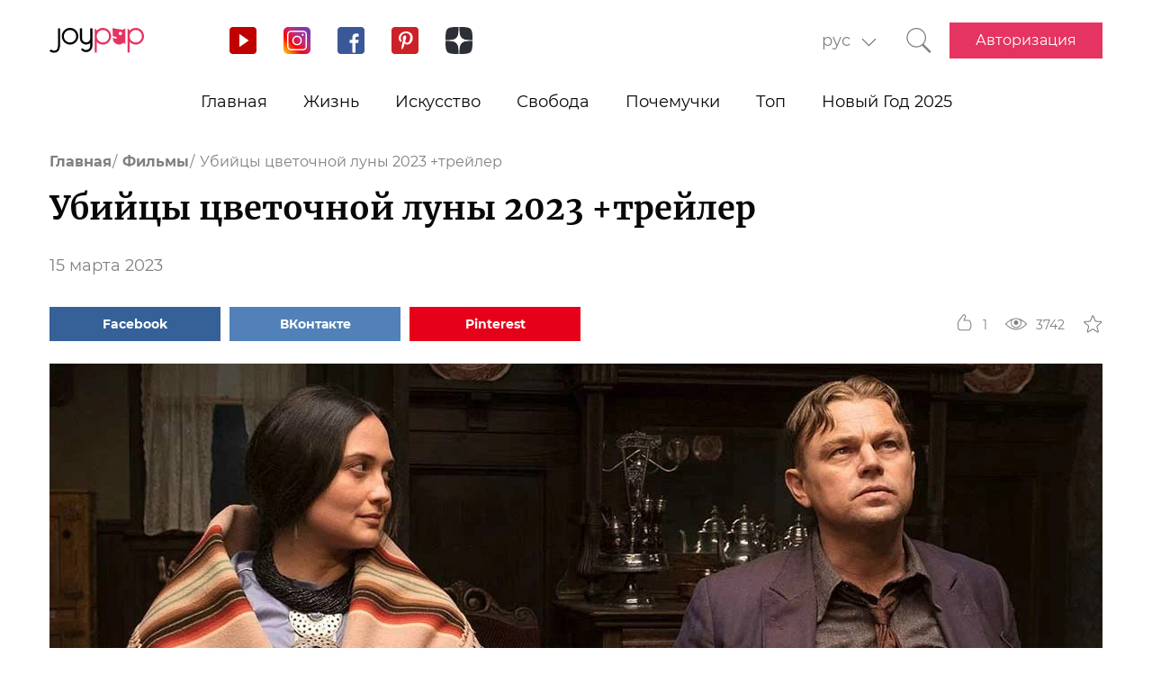

--- FILE ---
content_type: text/html; charset=UTF-8
request_url: https://joy-pup.com/movies/ubijcy-cvetochnoj-luny-2023-trejler/
body_size: 27091
content:
    <!DOCTYPE html>
<html lang="ru-RU">
    <head>
        <meta http-equiv="X-UA-Compatible" content="IE=edge"/>
        <meta charset="UTF-8">
        <meta content="width=device-width, initial-scale=1, maximum-scale=6" name="viewport"/>
        <link rel="shortcut icon" href="/frontend/public/static/img/favicon.ico" type="image/x-icon"/>

        <meta name='allsites-biz' content='ac3e2c4e1d4bd07fb973a2ea4d250160'/>
        <meta name="telderi" content="bc1a4e2889afbee9c1fbb6141d5b4ed3"/>

        <title>Фильм Убийцы цветочной луны премьера 2023</title>

<!-- All in One SEO Pack 3.3.4 от Michael Torbert из Semper Fi Web Design[506,564] -->
<meta name="description"  content="Когда будет премьера фильма Убийцы цветочной луны. Сюжет фильма, актерский состав, бюджет картины." />

<link rel="canonical" href="https://joy-pup.com/movies/ubijcy-cvetochnoj-luny-2023-trejler/" />
<!-- All in One SEO Pack -->
<link rel='stylesheet' id='main-css'  href='https://joy-pup.com/frontend/public/static/css/main-a13b8802ce.css' type='text/css' media='all' />
<script async src="https://pagead2.googlesyndication.com/pagead/js/adsbygoogle.js"></script><script>
        (adsbygoogle = window.adsbygoogle || []).push({
            google_ad_client: "ca-pub-7485005645675031",
            enable_page_level_ads: true
        });
    </script><link rel="alternate" href="https://joy-pup.com/movies/ubijcy-cvetochnoj-luny-2023-trejler/" hreflang="ru" />
<link rel="alternate" href="https://joy-pup.com/ua/movies-ua/vbivci-kvitkovogo-misjacja-2023/" hreflang="uk" />
<link rel="alternate" href="https://joy-pup.com/en/movies-en/flower-moon-assassins-2023-trailer/" hreflang="en" />
<link rel="alternate" href="https://joy-pup.com/de/movies-de/flower-moon-assassins-2023-trailer-2/" hreflang="de" />
<meta property="og:site_name" content="Joy-Pup" />
<meta property="og:type" content="article" />
<meta property="og:title" content="Убийцы цветочной луны 2023 +трейлер" />
<meta property="og:url" content="https://joy-pup.com/movies/ubijcy-cvetochnoj-luny-2023-trejler/" />
<meta property="og:image" content="https://joy-pup.com/wp-content/uploads/2023/03/luna4.jpg" />
<meta property="og:description" content="Когда будет премьера фильма Убийцы цветочной луны. Сюжет фильма, актерский состав, бюджет картины."  />        <meta name="77db56666fca122d18cc716c71a5d636" content=""><meta name="p:domain_verify" content="28a91ae74dde5919bbefb35c407ef5f4"/><!-- Google Tag Manager -->
<script>(function (w, d, s, l, i) {
        w[l] = w[l] || [];
        w[l].push({
            'gtm.start':
                new Date().getTime(), event: 'gtm.js'
        });
        var f = d.getElementsByTagName(s)[0],
            j = d.createElement(s), dl = l != 'dataLayer' ? '&l=' + l : '';
        j.async = true;
        j.src =
            'https://www.googletagmanager.com/gtm.js?id=' + i + dl;
        f.parentNode.insertBefore(j, f);
    })(window, document, 'script', 'dataLayer', 'GTM-PZGMPD8');</script>
<!-- End Google Tag Manager -->    </head>
<body class="post-template-default single single-post postid-107092 single-format-standard">
    <!-- Google Tag Manager (noscript) -->
    <noscript>
        <iframe src="https://www.googletagmanager.com/ns.html?id=GTM-PZGMPD8"
                height="0" width="0" style="display:none;visibility:hidden"></iframe>
    </noscript>
    <!-- End Google Tag Manager (noscript) -->    <header class="header">
        <div class="header__container">
            <div class="header__block-left">
                <a href="https://joy-pup.com/"
                ><img src="/frontend/public/static/img/logo.svg" alt="logo" class="header__logo"/></a>
                <div class="social social_header">

                    <div class="social__list">
                        <a title="YouTube" href="https://www.youtube.com/channel/UCvYx8835Aa49nWtp-4OI5AQ"
                           target="_blank" class="social__item">
                            <svg class="icon icon_youtube icon_social">
                                <use xlink:href="/frontend/public/static/icons/symbol/social-sprite.svg#yout"></use>
                            </svg>
                        </a>
                        <a title="Instagram" href="https://www.instagram.com/joypupblog/" target="_blank"
                           class="social__item">
                            <img class="icon icon_instagram icon_social" src="/frontend/app/icons/social/inst.svg"/>
                        </a>
                        <a title="Facebook" href="https://www.facebook.com/joypupcom" target="_blank"
                           class="social__item">
                            <svg class="icon icon_facebook icon_social">
                                <use xlink:href="/frontend/public/static/icons/symbol/social-sprite.svg#fb"></use>
                            </svg>
                        </a>
                        <a title="Pinterest" href="https://www.pinterest.com/joypupcom/" target="_blank"
                           class="social__item">
                            <svg class="icon icon_pinterest icon_social">
                                <use xlink:href="/frontend/public/static/icons/symbol/social-sprite.svg#pin"></use>
                            </svg>
                        </a>
                        <a title="Yandex Zen" href="https://zen.yandex.ru/joypup" target="_blank"
                           class="social__item">
                            <svg class="icon icon_zen icon_social">
                                <use xlink:href="/frontend/public/static/icons/symbol/social-sprite.svg#zen"></use>
                            </svg>
                        </a>
                    </div>
                </div>
            </div>
            <div class="header__block-right">
                                    <form method="post" action="" id="form-change-lang" class="form form_lang">
                        <div class="form-block">
                            <div class="form-block__input-wrapp form-block__select-wrapp">
                                <select id="lang-cite" name="language_cite"
                                        class="form-block__input form-block__select">
                                    <option disabled = "" selected = "" value="https://joy-pup.com/movies/ubijcy-cvetochnoj-luny-2023-trejler/">рус</option><option value="https://joy-pup.com/ua/movies-ua/vbivci-kvitkovogo-misjacja-2023/">укр</option><option value="https://joy-pup.com/en/movies-en/flower-moon-assassins-2023-trailer/">en</option><option value="https://joy-pup.com/de/movies-de/flower-moon-assassins-2023-trailer-2/">de</option>                                </select>
                                <span class="form-block__border"></span>
                            </div>
                        </div>
                    </form>
                                                    <a href="https://joy-pup.com/search/" class="header__search" aria-label="Кнопка поиска">
                        <svg class="icon icon_search icon_search-header">
                            <use xlink:href="/frontend/public/static/icons/symbol/common-sprite.svg#search"></use>
                        </svg>
                    </a>
                                <div id="hamburger" class="hamburger">
                    <span class="hamburger__line hamburger__pseudo-line"></span>
                </div>
                                    <div class="btn-wrapp">
                        <a href="https://joy-pup.com/sign-in/" type="button"
                           class="btn btn_primary">Авторизация</a>
                    </div>
                            </div>
        </div>
    </header>
    <nav class="main-menu">
                    <div class="lang-menu">

                <a href ="https://joy-pup.com/movies/ubijcy-cvetochnoj-luny-2023-trejler/" class="lang-menu__btn active">рус </a> <a href = "https://joy-pup.com/ua/movies-ua/vbivci-kvitkovogo-misjacja-2023/" class="lang-menu__btn" >укр </a><a href = "https://joy-pup.com/en/movies-en/flower-moon-assassins-2023-trailer/" class="lang-menu__btn" >en </a><a href = "https://joy-pup.com/de/movies-de/flower-moon-assassins-2023-trailer-2/" class="lang-menu__btn" >de </a>            </div>
        <ul class="main-menu__list">
<li class="main-menu__item">
                        <a class="main-menu__value" href="https://joy-pup.com/">Главная</a>
                    </li>
<li class="main-menu__item">
						<div data-tab="submenu-54" class="main-menu__value">
							<span class="main-menu__text">Жизнь</span>
							<svg class="icon icon_arrow-down">
								<use xlink:href="/frontend/public/static/icons/symbol/common-sprite.svg#arrow-down"></use>
							</svg>
						</div>
						<div id="submenu-54" class="sub-menu">
						<ul class="sub-menu__list"><li class="sub-menu__item">
	<a  data-category="cat-525" href="https://joy-pup.com/category/health-beauty/" class="sub-menu__link active">Красота и здоровье</a>
	</li>
<li class="sub-menu__item">
	<a  data-category="cat-9497" href="https://joy-pup.com/category/fashion/" class="sub-menu__link">Мода</a>
	</li>
<li class="sub-menu__item">
	<a  data-category="cat-55" href="https://joy-pup.com/category/family/" class="sub-menu__link">Семья</a>
	</li>
<li class="sub-menu__item">
	<a  data-category="cat-50693" href="https://joy-pup.com/category/astrology/" class="sub-menu__link">Астрология</a>
	</li>
<li class="sub-menu__item">
	<a  data-category="cat-109444" href="https://joy-pup.com/category/numerology/" class="sub-menu__link">Нумерология</a>
	</li>
<li class="sub-menu__item">
	<a  data-category="cat-64" href="https://joy-pup.com/category/animals/" class="sub-menu__link">Животные</a>
	</li>
<li class="sub-menu__item">
	<a  data-category="cat-527" href="https://joy-pup.com/category/sport/" class="sub-menu__link">Спорт</a>
	</li>
<li class="sub-menu__item">
	<a  data-category="cat-63" href="https://joy-pup.com/category/good/" class="sub-menu__link">Добро</a>
	</li>
<li class="sub-menu__item">
	<a  data-category="cat-61" href="https://joy-pup.com/category/joke/" class="sub-menu__link">Приколы</a>
	</li>
<li class="sub-menu__item">
	<a  data-category="cat-526" href="https://joy-pup.com/category/cooking/" class="sub-menu__link">Кулинария</a>
	</li>
<li class="sub-menu__item">
	<a  data-category="cat-9602" href="https://joy-pup.com/category/holidays/" class="sub-menu__link">Праздники</a>
	</li></ul><div id="cat-525" class="sub-menu__news active">
               <article class="news-short"><a title="Как быстро скрыть седину без окрашивания: простые лайфхаки" href="https://joy-pup.com/health-beauty/kak-bystro-skryt-sedinu-bez-okrashiva/" class="news-short__img-wrapp">
               <img src="https://joy-pup.com/wp-content/uploads/2026/01/sedina-70x70.jpeg" alt="Как быстро скрыть седину без окрашивания: простые лайфхаки" class="news-short__img"/>
               </a>
                <div class="news-short__content">
                <a title="Как быстро скрыть седину без окрашивания: простые лайфхаки" href="https://joy-pup.com/health-beauty/kak-bystro-skryt-sedinu-bez-okrashiva/" class="news-short__title-wrapp">
                	<span class="news-short__title">
                		Как быстро скрыть седину без...
					</span></a>
                    <span class="news-short__date">26 января 2026</span>
                  <div class="news-short__icon-wrapp">
                    <a href="https://joy-pup.com/health-beauty/kak-bystro-skryt-sedinu-bez-okrashiva/#comments" class="news-short__icon" title="Оставить комментарий">
                      <svg class="icon icon_comment icon_news-short">
                        <use xlink:href="/frontend/public/static/icons/symbol/common-sprite.svg#comment"></use>
                      </svg>
                    <span class="news-short__digit">0</span>
                    </a>
                    <div class="news-short__icon" title="Количество просмотров">
                        <svg class="icon icon_view icon_news-short">
                        <use xlink:href="/frontend/public/static/icons/symbol/common-sprite.svg#view"></use>
                        </svg>
                    <span class="news-short__digit">250</span>
                    </div>
                  </div>
                </div>
              </article>
               <article class="news-short"><a title="Бьюти-тренды 2026: что будет актуально в течение года" href="https://joy-pup.com/health-beauty/bjuti-trendy-2026-chto-budet-aktualno-v-te/" class="news-short__img-wrapp">
               <img src="https://joy-pup.com/wp-content/uploads/2026/01/main-70-70x70.jpg" alt="Бьюти-тренды 2026: что будет актуально в течение года" class="news-short__img"/>
               </a>
                <div class="news-short__content">
                <a title="Бьюти-тренды 2026: что будет актуально в течение года" href="https://joy-pup.com/health-beauty/bjuti-trendy-2026-chto-budet-aktualno-v-te/" class="news-short__title-wrapp">
                	<span class="news-short__title">
                		Бьюти-тренды 2026: что будет...
					</span></a>
                    <span class="news-short__date">25 января 2026</span>
                  <div class="news-short__icon-wrapp">
                    <a href="https://joy-pup.com/health-beauty/bjuti-trendy-2026-chto-budet-aktualno-v-te/#comments" class="news-short__icon" title="Оставить комментарий">
                      <svg class="icon icon_comment icon_news-short">
                        <use xlink:href="/frontend/public/static/icons/symbol/common-sprite.svg#comment"></use>
                      </svg>
                    <span class="news-short__digit">0</span>
                    </a>
                    <div class="news-short__icon" title="Количество просмотров">
                        <svg class="icon icon_view icon_news-short">
                        <use xlink:href="/frontend/public/static/icons/symbol/common-sprite.svg#view"></use>
                        </svg>
                    <span class="news-short__digit">315</span>
                    </div>
                  </div>
                </div>
              </article>
               <article class="news-short"><a title="Как правильно наносить маску для волос, чтобы добиться идеального результата" href="https://joy-pup.com/health-beauty/kak-pravilno-nanosit-masku-dlja-volo/" class="news-short__img-wrapp">
               <img src="https://joy-pup.com/wp-content/uploads/2026/01/Golovna-27-70x70.jpg" alt="Как правильно наносить маску для волос, чтобы добиться идеального результата" class="news-short__img"/>
               </a>
                <div class="news-short__content">
                <a title="Как правильно наносить маску для волос, чтобы добиться идеального результата" href="https://joy-pup.com/health-beauty/kak-pravilno-nanosit-masku-dlja-volo/" class="news-short__title-wrapp">
                	<span class="news-short__title">
                		Как правильно наносить маску для...
					</span></a>
                    <span class="news-short__date">24 января 2026</span>
                  <div class="news-short__icon-wrapp">
                    <a href="https://joy-pup.com/health-beauty/kak-pravilno-nanosit-masku-dlja-volo/#comments" class="news-short__icon" title="Оставить комментарий">
                      <svg class="icon icon_comment icon_news-short">
                        <use xlink:href="/frontend/public/static/icons/symbol/common-sprite.svg#comment"></use>
                      </svg>
                    <span class="news-short__digit">0</span>
                    </a>
                    <div class="news-short__icon" title="Количество просмотров">
                        <svg class="icon icon_view icon_news-short">
                        <use xlink:href="/frontend/public/static/icons/symbol/common-sprite.svg#view"></use>
                        </svg>
                    <span class="news-short__digit">443</span>
                    </div>
                  </div>
                </div>
              </article>
</div>
<div id="cat-9497" class="sub-menu__news">
               <article class="news-short"><a title="Цвета и фасоны одежды, которые добавляют возраст – чего избегать" href="https://joy-pup.com/fashion/cveta-i-fasony-odezhdy-kotorye-dobavlja/" class="news-short__img-wrapp">
               <img src="https://joy-pup.com/wp-content/uploads/2026/01/main-64-70x70.jpg" alt="Цвета и фасоны одежды, которые добавляют возраст – чего избегать" class="news-short__img"/>
               </a>
                <div class="news-short__content">
                <a title="Цвета и фасоны одежды, которые добавляют возраст – чего избегать" href="https://joy-pup.com/fashion/cveta-i-fasony-odezhdy-kotorye-dobavlja/" class="news-short__title-wrapp">
                	<span class="news-short__title">
                		Цвета и фасоны одежды, которые...
					</span></a>
                    <span class="news-short__date">23 января 2026</span>
                  <div class="news-short__icon-wrapp">
                    <a href="https://joy-pup.com/fashion/cveta-i-fasony-odezhdy-kotorye-dobavlja/#comments" class="news-short__icon" title="Оставить комментарий">
                      <svg class="icon icon_comment icon_news-short">
                        <use xlink:href="/frontend/public/static/icons/symbol/common-sprite.svg#comment"></use>
                      </svg>
                    <span class="news-short__digit">0</span>
                    </a>
                    <div class="news-short__icon" title="Количество просмотров">
                        <svg class="icon icon_view icon_news-short">
                        <use xlink:href="/frontend/public/static/icons/symbol/common-sprite.svg#view"></use>
                        </svg>
                    <span class="news-short__digit">418</span>
                    </div>
                  </div>
                </div>
              </article>
               <article class="news-short"><a title="5 аксессуаров, которые преобразят зимние образы" href="https://joy-pup.com/fashion/5-aksessuarov-kotorye-preobrazjat-zimn/" class="news-short__img-wrapp">
               <img src="https://joy-pup.com/wp-content/uploads/2026/01/main-47-70x70.jpg" alt="5 аксессуаров, которые преобразят зимние образы" class="news-short__img"/>
               </a>
                <div class="news-short__content">
                <a title="5 аксессуаров, которые преобразят зимние образы" href="https://joy-pup.com/fashion/5-aksessuarov-kotorye-preobrazjat-zimn/" class="news-short__title-wrapp">
                	<span class="news-short__title">
                		5 аксессуаров, которые преобразят...
					</span></a>
                    <span class="news-short__date">16 января 2026</span>
                  <div class="news-short__icon-wrapp">
                    <a href="https://joy-pup.com/fashion/5-aksessuarov-kotorye-preobrazjat-zimn/#comments" class="news-short__icon" title="Оставить комментарий">
                      <svg class="icon icon_comment icon_news-short">
                        <use xlink:href="/frontend/public/static/icons/symbol/common-sprite.svg#comment"></use>
                      </svg>
                    <span class="news-short__digit">0</span>
                    </a>
                    <div class="news-short__icon" title="Количество просмотров">
                        <svg class="icon icon_view icon_news-short">
                        <use xlink:href="/frontend/public/static/icons/symbol/common-sprite.svg#view"></use>
                        </svg>
                    <span class="news-short__digit">561</span>
                    </div>
                  </div>
                </div>
              </article>
               <article class="news-short"><a title="Как носить юбку зимой, чтоб выглядеть модно и не мерзнуть" href="https://joy-pup.com/fashion/kak-nosit-jubku-zimoj-chtob-vygljadet-m/" class="news-short__img-wrapp">
               <img src="https://joy-pup.com/wp-content/uploads/2026/01/main-40-70x70.jpg" alt="Как носить юбку зимой, чтоб выглядеть модно и не мерзнуть" class="news-short__img"/>
               </a>
                <div class="news-short__content">
                <a title="Как носить юбку зимой, чтоб выглядеть модно и не мерзнуть" href="https://joy-pup.com/fashion/kak-nosit-jubku-zimoj-chtob-vygljadet-m/" class="news-short__title-wrapp">
                	<span class="news-short__title">
                		Как носить юбку зимой, чтоб...
					</span></a>
                    <span class="news-short__date">14 января 2026</span>
                  <div class="news-short__icon-wrapp">
                    <a href="https://joy-pup.com/fashion/kak-nosit-jubku-zimoj-chtob-vygljadet-m/#comments" class="news-short__icon" title="Оставить комментарий">
                      <svg class="icon icon_comment icon_news-short">
                        <use xlink:href="/frontend/public/static/icons/symbol/common-sprite.svg#comment"></use>
                      </svg>
                    <span class="news-short__digit">0</span>
                    </a>
                    <div class="news-short__icon" title="Количество просмотров">
                        <svg class="icon icon_view icon_news-short">
                        <use xlink:href="/frontend/public/static/icons/symbol/common-sprite.svg#view"></use>
                        </svg>
                    <span class="news-short__digit">665</span>
                    </div>
                  </div>
                </div>
              </article>
</div>
<div id="cat-55" class="sub-menu__news">
               <article class="news-short"><a title="Топ-5 причин выбрать постельное белье из сатина вместо хлопка" href="https://joy-pup.com/family/top-5-prichin-vybrat-postelnoe-bele-iz-satina-vmesto-hlopka/" class="news-short__img-wrapp">
               <img src="https://joy-pup.com/wp-content/uploads/2025/12/main-70-70x70.jpg" alt="Топ-5 причин выбрать постельное белье из сатина вместо хлопка" class="news-short__img"/>
               </a>
                <div class="news-short__content">
                <a title="Топ-5 причин выбрать постельное белье из сатина вместо хлопка" href="https://joy-pup.com/family/top-5-prichin-vybrat-postelnoe-bele-iz-satina-vmesto-hlopka/" class="news-short__title-wrapp">
                	<span class="news-short__title">
                		Топ-5 причин выбрать постельное...
					</span></a>
                    <span class="news-short__date">19 декабря 2025</span>
                  <div class="news-short__icon-wrapp">
                    <a href="https://joy-pup.com/family/top-5-prichin-vybrat-postelnoe-bele-iz-satina-vmesto-hlopka/#comments" class="news-short__icon" title="Оставить комментарий">
                      <svg class="icon icon_comment icon_news-short">
                        <use xlink:href="/frontend/public/static/icons/symbol/common-sprite.svg#comment"></use>
                      </svg>
                    <span class="news-short__digit">0</span>
                    </a>
                    <div class="news-short__icon" title="Количество просмотров">
                        <svg class="icon icon_view icon_news-short">
                        <use xlink:href="/frontend/public/static/icons/symbol/common-sprite.svg#view"></use>
                        </svg>
                    <span class="news-short__digit">1026</span>
                    </div>
                  </div>
                </div>
              </article>
               <article class="news-short"><a title="Как назвать мальчика в 2026 году Огненной Лошади: лучшие имена и их значения" href="https://joy-pup.com/family/kak-nazvat-malchika-v-2026-godu-ognennoj/" class="news-short__img-wrapp">
               <img src="https://joy-pup.com/wp-content/uploads/2025/12/main-41-70x70.jpg" alt="Как назвать мальчика в 2026 году Огненной Лошади: лучшие имена и их значения" class="news-short__img"/>
               </a>
                <div class="news-short__content">
                <a title="Как назвать мальчика в 2026 году Огненной Лошади: лучшие имена и их значения" href="https://joy-pup.com/family/kak-nazvat-malchika-v-2026-godu-ognennoj/" class="news-short__title-wrapp">
                	<span class="news-short__title">
                		Как назвать мальчика в 2026 году...
					</span></a>
                    <span class="news-short__date">11 декабря 2025</span>
                  <div class="news-short__icon-wrapp">
                    <a href="https://joy-pup.com/family/kak-nazvat-malchika-v-2026-godu-ognennoj/#comments" class="news-short__icon" title="Оставить комментарий">
                      <svg class="icon icon_comment icon_news-short">
                        <use xlink:href="/frontend/public/static/icons/symbol/common-sprite.svg#comment"></use>
                      </svg>
                    <span class="news-short__digit">0</span>
                    </a>
                    <div class="news-short__icon" title="Количество просмотров">
                        <svg class="icon icon_view icon_news-short">
                        <use xlink:href="/frontend/public/static/icons/symbol/common-sprite.svg#view"></use>
                        </svg>
                    <span class="news-short__digit">1746</span>
                    </div>
                  </div>
                </div>
              </article>
               <article class="news-short"><a title="Как назвать девочку в 2026 году Лошади: имена и советы" href="https://joy-pup.com/family/kak-nazvat-devochku-v-2026-godu-loshadi-ime/" class="news-short__img-wrapp">
               <img src="https://joy-pup.com/wp-content/uploads/2025/12/main-39-70x70.jpg" alt="Как назвать девочку в 2026 году Лошади: имена и советы" class="news-short__img"/>
               </a>
                <div class="news-short__content">
                <a title="Как назвать девочку в 2026 году Лошади: имена и советы" href="https://joy-pup.com/family/kak-nazvat-devochku-v-2026-godu-loshadi-ime/" class="news-short__title-wrapp">
                	<span class="news-short__title">
                		Как назвать девочку в 2026 году...
					</span></a>
                    <span class="news-short__date">10 декабря 2025</span>
                  <div class="news-short__icon-wrapp">
                    <a href="https://joy-pup.com/family/kak-nazvat-devochku-v-2026-godu-loshadi-ime/#comments" class="news-short__icon" title="Оставить комментарий">
                      <svg class="icon icon_comment icon_news-short">
                        <use xlink:href="/frontend/public/static/icons/symbol/common-sprite.svg#comment"></use>
                      </svg>
                    <span class="news-short__digit">0</span>
                    </a>
                    <div class="news-short__icon" title="Количество просмотров">
                        <svg class="icon icon_view icon_news-short">
                        <use xlink:href="/frontend/public/static/icons/symbol/common-sprite.svg#view"></use>
                        </svg>
                    <span class="news-short__digit">1758</span>
                    </div>
                  </div>
                </div>
              </article>
</div>
<div id="cat-50693" class="sub-menu__news">
               <article class="news-short"><a title="Новолуние в феврале 2026: двойной старт и год Огненной Лошади" href="https://joy-pup.com/astrology/novolunie-v-fevrale-2026-dvojnoj-start-i-g/" class="news-short__img-wrapp">
               <img src="https://joy-pup.com/wp-content/uploads/2026/01/main-63-70x70.jpg" alt="Новолуние в феврале 2026: двойной старт и год Огненной Лошади" class="news-short__img"/>
               </a>
                <div class="news-short__content">
                <a title="Новолуние в феврале 2026: двойной старт и год Огненной Лошади" href="https://joy-pup.com/astrology/novolunie-v-fevrale-2026-dvojnoj-start-i-g/" class="news-short__title-wrapp">
                	<span class="news-short__title">
                		Новолуние в феврале 2026: двойной...
					</span></a>
                    <span class="news-short__date">23 января 2026</span>
                  <div class="news-short__icon-wrapp">
                    <a href="https://joy-pup.com/astrology/novolunie-v-fevrale-2026-dvojnoj-start-i-g/#comments" class="news-short__icon" title="Оставить комментарий">
                      <svg class="icon icon_comment icon_news-short">
                        <use xlink:href="/frontend/public/static/icons/symbol/common-sprite.svg#comment"></use>
                      </svg>
                    <span class="news-short__digit">0</span>
                    </a>
                    <div class="news-short__icon" title="Количество просмотров">
                        <svg class="icon icon_view icon_news-short">
                        <use xlink:href="/frontend/public/static/icons/symbol/common-sprite.svg#view"></use>
                        </svg>
                    <span class="news-short__digit">387</span>
                    </div>
                  </div>
                </div>
              </article>
               <article class="news-short"><a title="Благоприятные и неблагоприятные даты февраля 2026 по лунному календарю" href="https://joy-pup.com/astrology/blagoprijatnye-i-neblagoprijatnye-dat/" class="news-short__img-wrapp">
               <img src="https://joy-pup.com/wp-content/uploads/2026/01/main-62-70x70.jpg" alt="Благоприятные и неблагоприятные даты февраля 2026 по лунному календарю" class="news-short__img"/>
               </a>
                <div class="news-short__content">
                <a title="Благоприятные и неблагоприятные даты февраля 2026 по лунному календарю" href="https://joy-pup.com/astrology/blagoprijatnye-i-neblagoprijatnye-dat/" class="news-short__title-wrapp">
                	<span class="news-short__title">
                		Благоприятные и неблагоприятные...
					</span></a>
                    <span class="news-short__date">22 января 2026</span>
                  <div class="news-short__icon-wrapp">
                    <a href="https://joy-pup.com/astrology/blagoprijatnye-i-neblagoprijatnye-dat/#comments" class="news-short__icon" title="Оставить комментарий">
                      <svg class="icon icon_comment icon_news-short">
                        <use xlink:href="/frontend/public/static/icons/symbol/common-sprite.svg#comment"></use>
                      </svg>
                    <span class="news-short__digit">0</span>
                    </a>
                    <div class="news-short__icon" title="Количество просмотров">
                        <svg class="icon icon_view icon_news-short">
                        <use xlink:href="/frontend/public/static/icons/symbol/common-sprite.svg#view"></use>
                        </svg>
                    <span class="news-short__digit">449</span>
                    </div>
                  </div>
                </div>
              </article>
               <article class="news-short"><a title="Гороскоп удачи на февраль 2026 для всех знаков зодиака: кому повезет" href="https://joy-pup.com/astrology/goroskop-udachi-na-fevral-2026-dlja-vseh-zn/" class="news-short__img-wrapp">
               <img src="https://joy-pup.com/wp-content/uploads/2026/01/main-53-70x70.jpg" alt="Гороскоп удачи на февраль 2026 для всех знаков зодиака: кому повезет" class="news-short__img"/>
               </a>
                <div class="news-short__content">
                <a title="Гороскоп удачи на февраль 2026 для всех знаков зодиака: кому повезет" href="https://joy-pup.com/astrology/goroskop-udachi-na-fevral-2026-dlja-vseh-zn/" class="news-short__title-wrapp">
                	<span class="news-short__title">
                		Гороскоп удачи на февраль 2026 для...
					</span></a>
                    <span class="news-short__date">20 января 2026</span>
                  <div class="news-short__icon-wrapp">
                    <a href="https://joy-pup.com/astrology/goroskop-udachi-na-fevral-2026-dlja-vseh-zn/#comments" class="news-short__icon" title="Оставить комментарий">
                      <svg class="icon icon_comment icon_news-short">
                        <use xlink:href="/frontend/public/static/icons/symbol/common-sprite.svg#comment"></use>
                      </svg>
                    <span class="news-short__digit">0</span>
                    </a>
                    <div class="news-short__icon" title="Количество просмотров">
                        <svg class="icon icon_view icon_news-short">
                        <use xlink:href="/frontend/public/static/icons/symbol/common-sprite.svg#view"></use>
                        </svg>
                    <span class="news-short__digit">618</span>
                    </div>
                  </div>
                </div>
              </article>
</div>
<div id="cat-109444" class="sub-menu__news">
               <article class="news-short"><a title="Удачные числа 2026 года: что говорит нумерология" href="https://joy-pup.com/numerology/udachnye-chisla-2026-goda-chto-govorit-numer/" class="news-short__img-wrapp">
               <img src="https://joy-pup.com/wp-content/uploads/2026/01/main-36-70x70.jpg" alt="Удачные числа 2026 года: что говорит нумерология" class="news-short__img"/>
               </a>
                <div class="news-short__content">
                <a title="Удачные числа 2026 года: что говорит нумерология" href="https://joy-pup.com/numerology/udachnye-chisla-2026-goda-chto-govorit-numer/" class="news-short__title-wrapp">
                	<span class="news-short__title">
                		Удачные числа 2026 года: что...
					</span></a>
                    <span class="news-short__date">13 января 2026</span>
                  <div class="news-short__icon-wrapp">
                    <a href="https://joy-pup.com/numerology/udachnye-chisla-2026-goda-chto-govorit-numer/#comments" class="news-short__icon" title="Оставить комментарий">
                      <svg class="icon icon_comment icon_news-short">
                        <use xlink:href="/frontend/public/static/icons/symbol/common-sprite.svg#comment"></use>
                      </svg>
                    <span class="news-short__digit">0</span>
                    </a>
                    <div class="news-short__icon" title="Количество просмотров">
                        <svg class="icon icon_view icon_news-short">
                        <use xlink:href="/frontend/public/static/icons/symbol/common-sprite.svg#view"></use>
                        </svg>
                    <span class="news-short__digit">653</span>
                    </div>
                  </div>
                </div>
              </article>
               <article class="news-short"><a title="Как выбрать дату свадьбы в 2026 году согласно нумерологии: благоприятные дни" href="https://joy-pup.com/numerology/kak-vybrat-datu-svadby-v-2026-godu-sogla/" class="news-short__img-wrapp">
               <img src="https://joy-pup.com/wp-content/uploads/2025/12/main-97-70x70.jpg" alt="Как выбрать дату свадьбы в 2026 году согласно нумерологии: благоприятные дни" class="news-short__img"/>
               </a>
                <div class="news-short__content">
                <a title="Как выбрать дату свадьбы в 2026 году согласно нумерологии: благоприятные дни" href="https://joy-pup.com/numerology/kak-vybrat-datu-svadby-v-2026-godu-sogla/" class="news-short__title-wrapp">
                	<span class="news-short__title">
                		Как выбрать дату свадьбы в 2026...
					</span></a>
                    <span class="news-short__date">31 декабря 2025</span>
                  <div class="news-short__icon-wrapp">
                    <a href="https://joy-pup.com/numerology/kak-vybrat-datu-svadby-v-2026-godu-sogla/#comments" class="news-short__icon" title="Оставить комментарий">
                      <svg class="icon icon_comment icon_news-short">
                        <use xlink:href="/frontend/public/static/icons/symbol/common-sprite.svg#comment"></use>
                      </svg>
                    <span class="news-short__digit">0</span>
                    </a>
                    <div class="news-short__icon" title="Количество просмотров">
                        <svg class="icon icon_view icon_news-short">
                        <use xlink:href="/frontend/public/static/icons/symbol/common-sprite.svg#view"></use>
                        </svg>
                    <span class="news-short__digit">836</span>
                    </div>
                  </div>
                </div>
              </article>
               <article class="news-short"><a title="26.02.2026 – самая мощная зеркальная дата года" href="https://joy-pup.com/numerology/26-02-2026-samaja-moshchnaja-zerkalnaja-data-goda/" class="news-short__img-wrapp">
               <img src="https://joy-pup.com/wp-content/uploads/2025/11/main-26-70x70.jpg" alt="26.02.2026 – самая мощная зеркальная дата года" class="news-short__img"/>
               </a>
                <div class="news-short__content">
                <a title="26.02.2026 – самая мощная зеркальная дата года" href="https://joy-pup.com/numerology/26-02-2026-samaja-moshchnaja-zerkalnaja-data-goda/" class="news-short__title-wrapp">
                	<span class="news-short__title">
                		26.02.2026 – самая мощная...
					</span></a>
                    <span class="news-short__date">11 ноября 2025</span>
                  <div class="news-short__icon-wrapp">
                    <a href="https://joy-pup.com/numerology/26-02-2026-samaja-moshchnaja-zerkalnaja-data-goda/#comments" class="news-short__icon" title="Оставить комментарий">
                      <svg class="icon icon_comment icon_news-short">
                        <use xlink:href="/frontend/public/static/icons/symbol/common-sprite.svg#comment"></use>
                      </svg>
                    <span class="news-short__digit">0</span>
                    </a>
                    <div class="news-short__icon" title="Количество просмотров">
                        <svg class="icon icon_view icon_news-short">
                        <use xlink:href="/frontend/public/static/icons/symbol/common-sprite.svg#view"></use>
                        </svg>
                    <span class="news-short__digit">2730</span>
                    </div>
                  </div>
                </div>
              </article>
</div>
<div id="cat-64" class="sub-menu__news">
               <article class="news-short"><a title="Корм для кошек и собак: ответы на главные вопросы о питании" href="https://joy-pup.com/animals/korm-dlya-koshek-i-sobak-otvety-na-glavnye-voprosy-o-pitanii/" class="news-short__img-wrapp">
               <img src="https://joy-pup.com/wp-content/uploads/2026/01/main-21-70x70.jpg" alt="Корм для кошек и собак: ответы на главные вопросы о питании" class="news-short__img"/>
               </a>
                <div class="news-short__content">
                <a title="Корм для кошек и собак: ответы на главные вопросы о питании" href="https://joy-pup.com/animals/korm-dlya-koshek-i-sobak-otvety-na-glavnye-voprosy-o-pitanii/" class="news-short__title-wrapp">
                	<span class="news-short__title">
                		Корм для кошек и собак: ответы на...
					</span></a>
                    <span class="news-short__date">8 января 2026</span>
                  <div class="news-short__icon-wrapp">
                    <a href="https://joy-pup.com/animals/korm-dlya-koshek-i-sobak-otvety-na-glavnye-voprosy-o-pitanii/#comments" class="news-short__icon" title="Оставить комментарий">
                      <svg class="icon icon_comment icon_news-short">
                        <use xlink:href="/frontend/public/static/icons/symbol/common-sprite.svg#comment"></use>
                      </svg>
                    <span class="news-short__digit">0</span>
                    </a>
                    <div class="news-short__icon" title="Количество просмотров">
                        <svg class="icon icon_view icon_news-short">
                        <use xlink:href="/frontend/public/static/icons/symbol/common-sprite.svg#view"></use>
                        </svg>
                    <span class="news-short__digit">506</span>
                    </div>
                  </div>
                </div>
              </article>
               <article class="news-short"><a title="Путешествия с питомцами: как найти идеальное жильё и не испортить отпуск" href="https://joy-pup.com/animals/puteshestviya-s-pitomcami-kak-nayti-idealnoe-zhilyo-i-ne-isportit-otpusk/" class="news-short__img-wrapp">
               <img src="https://joy-pup.com/wp-content/uploads/2025/08/main-19-70x70.jpg" alt="Путешествия с питомцами: как найти идеальное жильё и не испортить отпуск" class="news-short__img"/>
               </a>
                <div class="news-short__content">
                <a title="Путешествия с питомцами: как найти идеальное жильё и не испортить отпуск" href="https://joy-pup.com/animals/puteshestviya-s-pitomcami-kak-nayti-idealnoe-zhilyo-i-ne-isportit-otpusk/" class="news-short__title-wrapp">
                	<span class="news-short__title">
                		Путешествия с питомцами: как найти...
					</span></a>
                    <span class="news-short__date">7 августа 2025</span>
                  <div class="news-short__icon-wrapp">
                    <a href="https://joy-pup.com/animals/puteshestviya-s-pitomcami-kak-nayti-idealnoe-zhilyo-i-ne-isportit-otpusk/#comments" class="news-short__icon" title="Оставить комментарий">
                      <svg class="icon icon_comment icon_news-short">
                        <use xlink:href="/frontend/public/static/icons/symbol/common-sprite.svg#comment"></use>
                      </svg>
                    <span class="news-short__digit">0</span>
                    </a>
                    <div class="news-short__icon" title="Количество просмотров">
                        <svg class="icon icon_view icon_news-short">
                        <use xlink:href="/frontend/public/static/icons/symbol/common-sprite.svg#view"></use>
                        </svg>
                    <span class="news-short__digit">3266</span>
                    </div>
                  </div>
                </div>
              </article>
               <article class="news-short"><a title="Какой материал для собачьих мисок самый безопасный?" href="https://joy-pup.com/animals/kakoi-material-dlya-sobachikh-misok-samyi-bezopasnyi/" class="news-short__img-wrapp">
               <img src="https://joy-pup.com/wp-content/uploads/2025/07/main-94-70x70.jpg" alt="Какой материал для собачьих мисок самый безопасный?" class="news-short__img"/>
               </a>
                <div class="news-short__content">
                <a title="Какой материал для собачьих мисок самый безопасный?" href="https://joy-pup.com/animals/kakoi-material-dlya-sobachikh-misok-samyi-bezopasnyi/" class="news-short__title-wrapp">
                	<span class="news-short__title">
                		Какой материал для собачьих мисок...
					</span></a>
                    <span class="news-short__date">31 июля 2025</span>
                  <div class="news-short__icon-wrapp">
                    <a href="https://joy-pup.com/animals/kakoi-material-dlya-sobachikh-misok-samyi-bezopasnyi/#comments" class="news-short__icon" title="Оставить комментарий">
                      <svg class="icon icon_comment icon_news-short">
                        <use xlink:href="/frontend/public/static/icons/symbol/common-sprite.svg#comment"></use>
                      </svg>
                    <span class="news-short__digit">0</span>
                    </a>
                    <div class="news-short__icon" title="Количество просмотров">
                        <svg class="icon icon_view icon_news-short">
                        <use xlink:href="/frontend/public/static/icons/symbol/common-sprite.svg#view"></use>
                        </svg>
                    <span class="news-short__digit">1844</span>
                    </div>
                  </div>
                </div>
              </article>
</div>
<div id="cat-527" class="sub-menu__news">
               <article class="news-short"><a title="Страйкбол и пейнтбол: как городские активные игры помогают снять стресс" href="https://joy-pup.com/sport/straikbol-i-peintbol-kak-gorodskie-aktivnye-igry-pomogayut-snyat-stress/" class="news-short__img-wrapp">
               <img src="https://joy-pup.com/wp-content/uploads/2025/12/main-37-70x70.jpg" alt="Страйкбол и пейнтбол: как городские активные игры помогают снять стресс" class="news-short__img"/>
               </a>
                <div class="news-short__content">
                <a title="Страйкбол и пейнтбол: как городские активные игры помогают снять стресс" href="https://joy-pup.com/sport/straikbol-i-peintbol-kak-gorodskie-aktivnye-igry-pomogayut-snyat-stress/" class="news-short__title-wrapp">
                	<span class="news-short__title">
                		Страйкбол и пейнтбол: как...
					</span></a>
                    <span class="news-short__date">10 декабря 2025</span>
                  <div class="news-short__icon-wrapp">
                    <a href="https://joy-pup.com/sport/straikbol-i-peintbol-kak-gorodskie-aktivnye-igry-pomogayut-snyat-stress/#comments" class="news-short__icon" title="Оставить комментарий">
                      <svg class="icon icon_comment icon_news-short">
                        <use xlink:href="/frontend/public/static/icons/symbol/common-sprite.svg#comment"></use>
                      </svg>
                    <span class="news-short__digit">0</span>
                    </a>
                    <div class="news-short__icon" title="Количество просмотров">
                        <svg class="icon icon_view icon_news-short">
                        <use xlink:href="/frontend/public/static/icons/symbol/common-sprite.svg#view"></use>
                        </svg>
                    <span class="news-short__digit">916</span>
                    </div>
                  </div>
                </div>
              </article>
               <article class="news-short"><a title="Лига Европы по футболу: самые титулованные клубы в истории турнира" href="https://joy-pup.com/sport/liga-evropy-po-futbolu-samye-titulova/" class="news-short__img-wrapp">
               <img src="https://joy-pup.com/wp-content/uploads/2025/08/main-71-70x70.jpg" alt="Лига Европы по футболу: самые титулованные клубы в истории турнира" class="news-short__img"/>
               </a>
                <div class="news-short__content">
                <a title="Лига Европы по футболу: самые титулованные клубы в истории турнира" href="https://joy-pup.com/sport/liga-evropy-po-futbolu-samye-titulova/" class="news-short__title-wrapp">
                	<span class="news-short__title">
                		Лига Европы по футболу: самые...
					</span></a>
                    <span class="news-short__date">26 августа 2025</span>
                  <div class="news-short__icon-wrapp">
                    <a href="https://joy-pup.com/sport/liga-evropy-po-futbolu-samye-titulova/#comments" class="news-short__icon" title="Оставить комментарий">
                      <svg class="icon icon_comment icon_news-short">
                        <use xlink:href="/frontend/public/static/icons/symbol/common-sprite.svg#comment"></use>
                      </svg>
                    <span class="news-short__digit">0</span>
                    </a>
                    <div class="news-short__icon" title="Количество просмотров">
                        <svg class="icon icon_view icon_news-short">
                        <use xlink:href="/frontend/public/static/icons/symbol/common-sprite.svg#view"></use>
                        </svg>
                    <span class="news-short__digit">2561</span>
                    </div>
                  </div>
                </div>
              </article>
               <article class="news-short"><a title="Как выбрать баскетбольный мяч для тренировок и игр" href="https://joy-pup.com/sport/kak-vybrat-basketbolnyj-mjach-dlja-tre/" class="news-short__img-wrapp">
               <img src="https://joy-pup.com/wp-content/uploads/2025/06/Golovna-2-6-70x70.jpg" alt="Как выбрать баскетбольный мяч для тренировок и игр" class="news-short__img"/>
               </a>
                <div class="news-short__content">
                <a title="Как выбрать баскетбольный мяч для тренировок и игр" href="https://joy-pup.com/sport/kak-vybrat-basketbolnyj-mjach-dlja-tre/" class="news-short__title-wrapp">
                	<span class="news-short__title">
                		Как выбрать баскетбольный мяч для...
					</span></a>
                    <span class="news-short__date">20 июня 2025</span>
                  <div class="news-short__icon-wrapp">
                    <a href="https://joy-pup.com/sport/kak-vybrat-basketbolnyj-mjach-dlja-tre/#comments" class="news-short__icon" title="Оставить комментарий">
                      <svg class="icon icon_comment icon_news-short">
                        <use xlink:href="/frontend/public/static/icons/symbol/common-sprite.svg#comment"></use>
                      </svg>
                    <span class="news-short__digit">0</span>
                    </a>
                    <div class="news-short__icon" title="Количество просмотров">
                        <svg class="icon icon_view icon_news-short">
                        <use xlink:href="/frontend/public/static/icons/symbol/common-sprite.svg#view"></use>
                        </svg>
                    <span class="news-short__digit">3658</span>
                    </div>
                  </div>
                </div>
              </article>
</div>
<div id="cat-63" class="sub-menu__news">
               <article class="news-short"><a title="Спокойной ночи: позитивные картинки с пожеланиями доброй ночи" href="https://joy-pup.com/good/spokojnoj-nochi-pozitivnye-kartinki-s/" class="news-short__img-wrapp">
               <img src="https://joy-pup.com/wp-content/uploads/2024/06/golovna-22-70x70.jpg" alt="Спокойной ночи: позитивные картинки с пожеланиями доброй ночи" class="news-short__img"/>
               </a>
                <div class="news-short__content">
                <a title="Спокойной ночи: позитивные картинки с пожеланиями доброй ночи" href="https://joy-pup.com/good/spokojnoj-nochi-pozitivnye-kartinki-s/" class="news-short__title-wrapp">
                	<span class="news-short__title">
                		Спокойной ночи: позитивные...
					</span></a>
                    <span class="news-short__date">13 июня 2024</span>
                  <div class="news-short__icon-wrapp">
                    <a href="https://joy-pup.com/good/spokojnoj-nochi-pozitivnye-kartinki-s/#comments" class="news-short__icon" title="Оставить комментарий">
                      <svg class="icon icon_comment icon_news-short">
                        <use xlink:href="/frontend/public/static/icons/symbol/common-sprite.svg#comment"></use>
                      </svg>
                    <span class="news-short__digit">0</span>
                    </a>
                    <div class="news-short__icon" title="Количество просмотров">
                        <svg class="icon icon_view icon_news-short">
                        <use xlink:href="/frontend/public/static/icons/symbol/common-sprite.svg#view"></use>
                        </svg>
                    <span class="news-short__digit">75510</span>
                    </div>
                  </div>
                </div>
              </article>
               <article class="news-short"><a title="Доброе утро: веселые и красивые картинки с пожеланием хорошего утра" href="https://joy-pup.com/good/dobroe-utro-veselye-i-krasivye-kartinki/" class="news-short__img-wrapp">
               <img src="https://joy-pup.com/wp-content/uploads/2021/12/golovna-81-70x70.jpg" alt="Доброе утро: веселые и красивые картинки с пожеланием хорошего утра" class="news-short__img"/>
               </a>
                <div class="news-short__content">
                <a title="Доброе утро: веселые и красивые картинки с пожеланием хорошего утра" href="https://joy-pup.com/good/dobroe-utro-veselye-i-krasivye-kartinki/" class="news-short__title-wrapp">
                	<span class="news-short__title">
                		Доброе утро: веселые и красивые...
					</span></a>
                    <span class="news-short__date">8 июня 2024</span>
                  <div class="news-short__icon-wrapp">
                    <a href="https://joy-pup.com/good/dobroe-utro-veselye-i-krasivye-kartinki/#comments" class="news-short__icon" title="Оставить комментарий">
                      <svg class="icon icon_comment icon_news-short">
                        <use xlink:href="/frontend/public/static/icons/symbol/common-sprite.svg#comment"></use>
                      </svg>
                    <span class="news-short__digit">0</span>
                    </a>
                    <div class="news-short__icon" title="Количество просмотров">
                        <svg class="icon icon_view icon_news-short">
                        <use xlink:href="/frontend/public/static/icons/symbol/common-sprite.svg#view"></use>
                        </svg>
                    <span class="news-short__digit">24253</span>
                    </div>
                  </div>
                </div>
              </article>
               <article class="news-short"><a title="Новости 一 инструмент для достижения целей" href="https://joy-pup.com/good/novosti-instrument-dlya-dostizheniya-celei/" class="news-short__img-wrapp">
               <img src="https://joy-pup.com/wp-content/uploads/2024/05/main-photo-56-70x70.jpg" alt="Новости 一 инструмент для достижения целей" class="news-short__img"/>
               </a>
                <div class="news-short__content">
                <a title="Новости 一 инструмент для достижения целей" href="https://joy-pup.com/good/novosti-instrument-dlya-dostizheniya-celei/" class="news-short__title-wrapp">
                	<span class="news-short__title">
                		Новости 一 инструмент для...
					</span></a>
                    <span class="news-short__date">28 мая 2024</span>
                  <div class="news-short__icon-wrapp">
                    <a href="https://joy-pup.com/good/novosti-instrument-dlya-dostizheniya-celei/#comments" class="news-short__icon" title="Оставить комментарий">
                      <svg class="icon icon_comment icon_news-short">
                        <use xlink:href="/frontend/public/static/icons/symbol/common-sprite.svg#comment"></use>
                      </svg>
                    <span class="news-short__digit">0</span>
                    </a>
                    <div class="news-short__icon" title="Количество просмотров">
                        <svg class="icon icon_view icon_news-short">
                        <use xlink:href="/frontend/public/static/icons/symbol/common-sprite.svg#view"></use>
                        </svg>
                    <span class="news-short__digit">17189</span>
                    </div>
                  </div>
                </div>
              </article>
</div>
<div id="cat-61" class="sub-menu__news">
               <article class="news-short"><a title="От сессии до сессии,  или смешно о студентах и студенческой жизни" href="https://joy-pup.com/joke/smeshno-o-studentah-i-studencheskoj-zhiz/" class="news-short__img-wrapp">
               <img src="https://joy-pup.com/wp-content/uploads/2019/11/Glavnaya-3-70x70.jpg" alt="От сессии до сессии,  или смешно о студентах и студенческой жизни" class="news-short__img"/>
               </a>
                <div class="news-short__content">
                <a title="От сессии до сессии,  или смешно о студентах и студенческой жизни" href="https://joy-pup.com/joke/smeshno-o-studentah-i-studencheskoj-zhiz/" class="news-short__title-wrapp">
                	<span class="news-short__title">
                		От сессии до сессии,  или смешно о...
					</span></a>
                    <span class="news-short__date">16 ноября 2024</span>
                  <div class="news-short__icon-wrapp">
                    <a href="https://joy-pup.com/joke/smeshno-o-studentah-i-studencheskoj-zhiz/#comments" class="news-short__icon" title="Оставить комментарий">
                      <svg class="icon icon_comment icon_news-short">
                        <use xlink:href="/frontend/public/static/icons/symbol/common-sprite.svg#comment"></use>
                      </svg>
                    <span class="news-short__digit">0</span>
                    </a>
                    <div class="news-short__icon" title="Количество просмотров">
                        <svg class="icon icon_view icon_news-short">
                        <use xlink:href="/frontend/public/static/icons/symbol/common-sprite.svg#view"></use>
                        </svg>
                    <span class="news-short__digit">58835</span>
                    </div>
                  </div>
                </div>
              </article>
               <article class="news-short"><a title="Самые смешные шутки и розыгрыши на 1 апреля: давайте веселиться вместе!" href="https://joy-pup.com/joke/shutki-na-1-aprelya/" class="news-short__img-wrapp">
               <img src="https://joy-pup.com/wp-content/uploads/2020/03/Golovna-29-70x70.jpg" alt="Самые смешные шутки и розыгрыши на 1 апреля: давайте веселиться вместе!" class="news-short__img"/>
               </a>
                <div class="news-short__content">
                <a title="Самые смешные шутки и розыгрыши на 1 апреля: давайте веселиться вместе!" href="https://joy-pup.com/joke/shutki-na-1-aprelya/" class="news-short__title-wrapp">
                	<span class="news-short__title">
                		Самые смешные шутки и розыгрыши на...
					</span></a>
                    <span class="news-short__date">31 марта 2023</span>
                  <div class="news-short__icon-wrapp">
                    <a href="https://joy-pup.com/joke/shutki-na-1-aprelya/#comments" class="news-short__icon" title="Оставить комментарий">
                      <svg class="icon icon_comment icon_news-short">
                        <use xlink:href="/frontend/public/static/icons/symbol/common-sprite.svg#comment"></use>
                      </svg>
                    <span class="news-short__digit">0</span>
                    </a>
                    <div class="news-short__icon" title="Количество просмотров">
                        <svg class="icon icon_view icon_news-short">
                        <use xlink:href="/frontend/public/static/icons/symbol/common-sprite.svg#view"></use>
                        </svg>
                    <span class="news-short__digit">37305</span>
                    </div>
                  </div>
                </div>
              </article>
               <article class="news-short"><a title="Мама, я вас… Или смешно о теще!" href="https://joy-pup.com/joke/anekdoty-pro-teshchu/" class="news-short__img-wrapp">
               <img src="https://joy-pup.com/wp-content/uploads/2019/10/Golovna-23-70x70.jpg" alt="Мама, я вас… Или смешно о теще!" class="news-short__img"/>
               </a>
                <div class="news-short__content">
                <a title="Мама, я вас… Или смешно о теще!" href="https://joy-pup.com/joke/anekdoty-pro-teshchu/" class="news-short__title-wrapp">
                	<span class="news-short__title">
                		Мама, я вас… Или смешно о теще!
					</span></a>
                    <span class="news-short__date">21 октября 2022</span>
                  <div class="news-short__icon-wrapp">
                    <a href="https://joy-pup.com/joke/anekdoty-pro-teshchu/#comments" class="news-short__icon" title="Оставить комментарий">
                      <svg class="icon icon_comment icon_news-short">
                        <use xlink:href="/frontend/public/static/icons/symbol/common-sprite.svg#comment"></use>
                      </svg>
                    <span class="news-short__digit">0</span>
                    </a>
                    <div class="news-short__icon" title="Количество просмотров">
                        <svg class="icon icon_view icon_news-short">
                        <use xlink:href="/frontend/public/static/icons/symbol/common-sprite.svg#view"></use>
                        </svg>
                    <span class="news-short__digit">20460</span>
                    </div>
                  </div>
                </div>
              </article>
</div>
<div id="cat-526" class="sub-menu__news">
               <article class="news-short"><a title="3 завтрака из яиц, которые будут нескучными" href="https://joy-pup.com/cooking/3-zavtraka-iz-jaic-kotorye-budut-neskuchn/" class="news-short__img-wrapp">
               <img src="https://joy-pup.com/wp-content/uploads/2026/01/Golovna-1-13-70x70.jpg" alt="3 завтрака из яиц, которые будут нескучными" class="news-short__img"/>
               </a>
                <div class="news-short__content">
                <a title="3 завтрака из яиц, которые будут нескучными" href="https://joy-pup.com/cooking/3-zavtraka-iz-jaic-kotorye-budut-neskuchn/" class="news-short__title-wrapp">
                	<span class="news-short__title">
                		3 завтрака из яиц, которые будут...
					</span></a>
                    <span class="news-short__date">26 января 2026</span>
                  <div class="news-short__icon-wrapp">
                    <a href="https://joy-pup.com/cooking/3-zavtraka-iz-jaic-kotorye-budut-neskuchn/#comments" class="news-short__icon" title="Оставить комментарий">
                      <svg class="icon icon_comment icon_news-short">
                        <use xlink:href="/frontend/public/static/icons/symbol/common-sprite.svg#comment"></use>
                      </svg>
                    <span class="news-short__digit">0</span>
                    </a>
                    <div class="news-short__icon" title="Количество просмотров">
                        <svg class="icon icon_view icon_news-short">
                        <use xlink:href="/frontend/public/static/icons/symbol/common-sprite.svg#view"></use>
                        </svg>
                    <span class="news-short__digit">234</span>
                    </div>
                  </div>
                </div>
              </article>
               <article class="news-short"><a title="3 лучших рецепта соусов для наггетсов, которые порадуют своим вкусом" href="https://joy-pup.com/cooking/3-luchshih-recepta-sousov-dlja-naggetsov-k/" class="news-short__img-wrapp">
               <img src="https://joy-pup.com/wp-content/uploads/2026/01/Golovna-24-70x70.jpg" alt="3 лучших рецепта соусов для наггетсов, которые порадуют своим вкусом" class="news-short__img"/>
               </a>
                <div class="news-short__content">
                <a title="3 лучших рецепта соусов для наггетсов, которые порадуют своим вкусом" href="https://joy-pup.com/cooking/3-luchshih-recepta-sousov-dlja-naggetsov-k/" class="news-short__title-wrapp">
                	<span class="news-short__title">
                		3 лучших рецепта соусов для...
					</span></a>
                    <span class="news-short__date">22 января 2026</span>
                  <div class="news-short__icon-wrapp">
                    <a href="https://joy-pup.com/cooking/3-luchshih-recepta-sousov-dlja-naggetsov-k/#comments" class="news-short__icon" title="Оставить комментарий">
                      <svg class="icon icon_comment icon_news-short">
                        <use xlink:href="/frontend/public/static/icons/symbol/common-sprite.svg#comment"></use>
                      </svg>
                    <span class="news-short__digit">0</span>
                    </a>
                    <div class="news-short__icon" title="Количество просмотров">
                        <svg class="icon icon_view icon_news-short">
                        <use xlink:href="/frontend/public/static/icons/symbol/common-sprite.svg#view"></use>
                        </svg>
                    <span class="news-short__digit">517</span>
                    </div>
                  </div>
                </div>
              </article>
               <article class="news-short"><a title="Лучшие сырные завтраки, которые порадуют своей сытностью" href="https://joy-pup.com/cooking/luchshie-syrnye-zavtraki-kotorye-porad/" class="news-short__img-wrapp">
               <img src="https://joy-pup.com/wp-content/uploads/2026/01/Golovna-21-70x70.jpg" alt="Лучшие сырные завтраки, которые порадуют своей сытностью" class="news-short__img"/>
               </a>
                <div class="news-short__content">
                <a title="Лучшие сырные завтраки, которые порадуют своей сытностью" href="https://joy-pup.com/cooking/luchshie-syrnye-zavtraki-kotorye-porad/" class="news-short__title-wrapp">
                	<span class="news-short__title">
                		Лучшие сырные завтраки, которые...
					</span></a>
                    <span class="news-short__date">19 января 2026</span>
                  <div class="news-short__icon-wrapp">
                    <a href="https://joy-pup.com/cooking/luchshie-syrnye-zavtraki-kotorye-porad/#comments" class="news-short__icon" title="Оставить комментарий">
                      <svg class="icon icon_comment icon_news-short">
                        <use xlink:href="/frontend/public/static/icons/symbol/common-sprite.svg#comment"></use>
                      </svg>
                    <span class="news-short__digit">0</span>
                    </a>
                    <div class="news-short__icon" title="Количество просмотров">
                        <svg class="icon icon_view icon_news-short">
                        <use xlink:href="/frontend/public/static/icons/symbol/common-sprite.svg#view"></use>
                        </svg>
                    <span class="news-short__digit">643</span>
                    </div>
                  </div>
                </div>
              </article>
</div>
<div id="cat-9602" class="sub-menu__news">
               <article class="news-short"><a title="Заказать розы онлайн: 5 деталей, которые влияют на результат" href="https://joy-pup.com/holidays/zakazat-rozy-onlayn-5-detaley-kotorye-vliyayut-na-rezultat/" class="news-short__img-wrapp">
               <img src="https://joy-pup.com/wp-content/uploads/2026/01/main-2-1-70x70.jpg" alt="Заказать розы онлайн: 5 деталей, которые влияют на результат" class="news-short__img"/>
               </a>
                <div class="news-short__content">
                <a title="Заказать розы онлайн: 5 деталей, которые влияют на результат" href="https://joy-pup.com/holidays/zakazat-rozy-onlayn-5-detaley-kotorye-vliyayut-na-rezultat/" class="news-short__title-wrapp">
                	<span class="news-short__title">
                		Заказать розы онлайн: 5 деталей...
					</span></a>
                    <span class="news-short__date">17 января 2026</span>
                  <div class="news-short__icon-wrapp">
                    <a href="https://joy-pup.com/holidays/zakazat-rozy-onlayn-5-detaley-kotorye-vliyayut-na-rezultat/#comments" class="news-short__icon" title="Оставить комментарий">
                      <svg class="icon icon_comment icon_news-short">
                        <use xlink:href="/frontend/public/static/icons/symbol/common-sprite.svg#comment"></use>
                      </svg>
                    <span class="news-short__digit">0</span>
                    </a>
                    <div class="news-short__icon" title="Количество просмотров">
                        <svg class="icon icon_view icon_news-short">
                        <use xlink:href="/frontend/public/static/icons/symbol/common-sprite.svg#view"></use>
                        </svg>
                    <span class="news-short__digit">372</span>
                    </div>
                  </div>
                </div>
              </article>
               <article class="news-short"><a title="Букеты на 8 Марта: что сейчас выбирают вместо стандартного набора и почему" href="https://joy-pup.com/holidays/bukety-na-8-marta-chto-seychas-vybirayut-vmesto-standartnogo-nabora-i-pochemu/" class="news-short__img-wrapp">
               <img src="https://joy-pup.com/wp-content/uploads/2026/01/main-1-7-70x70.jpg" alt="Букеты на 8 Марта: что сейчас выбирают вместо стандартного набора и почему" class="news-short__img"/>
               </a>
                <div class="news-short__content">
                <a title="Букеты на 8 Марта: что сейчас выбирают вместо стандартного набора и почему" href="https://joy-pup.com/holidays/bukety-na-8-marta-chto-seychas-vybirayut-vmesto-standartnogo-nabora-i-pochemu/" class="news-short__title-wrapp">
                	<span class="news-short__title">
                		Букеты на 8 Марта: что сейчас...
					</span></a>
                    <span class="news-short__date">17 января 2026</span>
                  <div class="news-short__icon-wrapp">
                    <a href="https://joy-pup.com/holidays/bukety-na-8-marta-chto-seychas-vybirayut-vmesto-standartnogo-nabora-i-pochemu/#comments" class="news-short__icon" title="Оставить комментарий">
                      <svg class="icon icon_comment icon_news-short">
                        <use xlink:href="/frontend/public/static/icons/symbol/common-sprite.svg#comment"></use>
                      </svg>
                    <span class="news-short__digit">0</span>
                    </a>
                    <div class="news-short__icon" title="Количество просмотров">
                        <svg class="icon icon_view icon_news-short">
                        <use xlink:href="/frontend/public/static/icons/symbol/common-sprite.svg#view"></use>
                        </svg>
                    <span class="news-short__digit">593</span>
                    </div>
                  </div>
                </div>
              </article>
               <article class="news-short"><a title="Трогательные поздравления с днем рождения любимому мужчине" href="https://joy-pup.com/holidays/trogatelnye-pozdravlenija-s-dnem-rozh-3/" class="news-short__img-wrapp">
               <img src="https://joy-pup.com/wp-content/uploads/2026/01/main-31-70x70.jpg" alt="Трогательные поздравления с днем рождения любимому мужчине" class="news-short__img"/>
               </a>
                <div class="news-short__content">
                <a title="Трогательные поздравления с днем рождения любимому мужчине" href="https://joy-pup.com/holidays/trogatelnye-pozdravlenija-s-dnem-rozh-3/" class="news-short__title-wrapp">
                	<span class="news-short__title">
                		Трогательные поздравления с днем...
					</span></a>
                    <span class="news-short__date">12 января 2026</span>
                  <div class="news-short__icon-wrapp">
                    <a href="https://joy-pup.com/holidays/trogatelnye-pozdravlenija-s-dnem-rozh-3/#comments" class="news-short__icon" title="Оставить комментарий">
                      <svg class="icon icon_comment icon_news-short">
                        <use xlink:href="/frontend/public/static/icons/symbol/common-sprite.svg#comment"></use>
                      </svg>
                    <span class="news-short__digit">0</span>
                    </a>
                    <div class="news-short__icon" title="Количество просмотров">
                        <svg class="icon icon_view icon_news-short">
                        <use xlink:href="/frontend/public/static/icons/symbol/common-sprite.svg#view"></use>
                        </svg>
                    <span class="news-short__digit">630</span>
                    </div>
                  </div>
                </div>
              </article>
</div></div></li>
<li class="main-menu__item">
						<div data-tab="submenu-56" class="main-menu__value">
							<span class="main-menu__text">Искусство</span>
							<svg class="icon icon_arrow-down">
								<use xlink:href="/frontend/public/static/icons/symbol/common-sprite.svg#arrow-down"></use>
							</svg>
						</div>
						<div id="submenu-56" class="sub-menu">
						<ul class="sub-menu__list"><li class="sub-menu__item">
	<a  data-category="cat-66" href="https://joy-pup.com/category/movies/" class="sub-menu__link active">Фильмы</a>
	</li>
<li class="sub-menu__item">
	<a  data-category="cat-1166" href="https://joy-pup.com/category/photo/" class="sub-menu__link">Фотография</a>
	</li>
<li class="sub-menu__item">
	<a  data-category="cat-528" href="https://joy-pup.com/category/creative/" class="sub-menu__link">Креатив</a>
	</li>
<li class="sub-menu__item">
	<a  data-category="cat-530" href="https://joy-pup.com/category/advt/" class="sub-menu__link">Реклама</a>
	</li>
<li class="sub-menu__item">
	<a  data-category="cat-531" href="https://joy-pup.com/category/show-biz/" class="sub-menu__link">Шоу-бизнес</a>
	</li>
<li class="sub-menu__item">
	<a  data-category="cat-65" href="https://joy-pup.com/category/books/" class="sub-menu__link">Книги</a>
	</li></ul><div id="cat-66" class="sub-menu__news active">
               <article class="news-short"><a title="Вышел первый трейлер супергеройского фэнтези «Властелины Вселенной»" href="https://joy-pup.com/movies/vyshel-pervyj-trejler-supergerojskog/" class="news-short__img-wrapp">
               <img src="https://joy-pup.com/wp-content/uploads/2026/01/Golovna-1-12-70x70.jpg" alt="Вышел первый трейлер супергеройского фэнтези «Властелины Вселенной»" class="news-short__img"/>
               </a>
                <div class="news-short__content">
                <a title="Вышел первый трейлер супергеройского фэнтези «Властелины Вселенной»" href="https://joy-pup.com/movies/vyshel-pervyj-trejler-supergerojskog/" class="news-short__title-wrapp">
                	<span class="news-short__title">
                		Вышел первый трейлер...
					</span></a>
                    <span class="news-short__date">23 января 2026</span>
                  <div class="news-short__icon-wrapp">
                    <a href="https://joy-pup.com/movies/vyshel-pervyj-trejler-supergerojskog/#comments" class="news-short__icon" title="Оставить комментарий">
                      <svg class="icon icon_comment icon_news-short">
                        <use xlink:href="/frontend/public/static/icons/symbol/common-sprite.svg#comment"></use>
                      </svg>
                    <span class="news-short__digit">0</span>
                    </a>
                    <div class="news-short__icon" title="Количество просмотров">
                        <svg class="icon icon_view icon_news-short">
                        <use xlink:href="/frontend/public/static/icons/symbol/common-sprite.svg#view"></use>
                        </svg>
                    <span class="news-short__digit">403</span>
                    </div>
                  </div>
                </div>
              </article>
               <article class="news-short"><a title="Вышел трейлер второго сезона сериала «Последнее, что он мне сказал»" href="https://joy-pup.com/movies/vyshel-trejler-vtorogo-sezona-seriala-2/" class="news-short__img-wrapp">
               <img src="https://joy-pup.com/wp-content/uploads/2026/01/film-70x70.jpg" alt="Вышел трейлер второго сезона сериала «Последнее, что он мне сказал»" class="news-short__img"/>
               </a>
                <div class="news-short__content">
                <a title="Вышел трейлер второго сезона сериала «Последнее, что он мне сказал»" href="https://joy-pup.com/movies/vyshel-trejler-vtorogo-sezona-seriala-2/" class="news-short__title-wrapp">
                	<span class="news-short__title">
                		Вышел трейлер второго сезона...
					</span></a>
                    <span class="news-short__date">21 января 2026</span>
                  <div class="news-short__icon-wrapp">
                    <a href="https://joy-pup.com/movies/vyshel-trejler-vtorogo-sezona-seriala-2/#comments" class="news-short__icon" title="Оставить комментарий">
                      <svg class="icon icon_comment icon_news-short">
                        <use xlink:href="/frontend/public/static/icons/symbol/common-sprite.svg#comment"></use>
                      </svg>
                    <span class="news-short__digit">0</span>
                    </a>
                    <div class="news-short__icon" title="Количество просмотров">
                        <svg class="icon icon_view icon_news-short">
                        <use xlink:href="/frontend/public/static/icons/symbol/common-sprite.svg#view"></use>
                        </svg>
                    <span class="news-short__digit">544</span>
                    </div>
                  </div>
                </div>
              </article>
               <article class="news-short"><a title="Вышел трейлер фильма ужасов «Невеста» с Кристианом Бэйлом в главной роли" href="https://joy-pup.com/movies/vyshel-trejler-filma-uzhasov-nevesta/" class="news-short__img-wrapp">
               <img src="https://joy-pup.com/wp-content/uploads/2026/01/Golovna-22-70x70.jpg" alt="Вышел трейлер фильма ужасов «Невеста» с Кристианом Бэйлом в главной роли" class="news-short__img"/>
               </a>
                <div class="news-short__content">
                <a title="Вышел трейлер фильма ужасов «Невеста» с Кристианом Бэйлом в главной роли" href="https://joy-pup.com/movies/vyshel-trejler-filma-uzhasov-nevesta/" class="news-short__title-wrapp">
                	<span class="news-short__title">
                		Вышел трейлер фильма ужасов...
					</span></a>
                    <span class="news-short__date">20 января 2026</span>
                  <div class="news-short__icon-wrapp">
                    <a href="https://joy-pup.com/movies/vyshel-trejler-filma-uzhasov-nevesta/#comments" class="news-short__icon" title="Оставить комментарий">
                      <svg class="icon icon_comment icon_news-short">
                        <use xlink:href="/frontend/public/static/icons/symbol/common-sprite.svg#comment"></use>
                      </svg>
                    <span class="news-short__digit">0</span>
                    </a>
                    <div class="news-short__icon" title="Количество просмотров">
                        <svg class="icon icon_view icon_news-short">
                        <use xlink:href="/frontend/public/static/icons/symbol/common-sprite.svg#view"></use>
                        </svg>
                    <span class="news-short__digit">590</span>
                    </div>
                  </div>
                </div>
              </article>
</div>
<div id="cat-1166" class="sub-menu__news">
               <article class="news-short"><a title="Осенняя фотосессия: 20 необычных идей для ваших фото" href="https://joy-pup.com/photo/osennjaja-fotosessija-20-neobychnyh-idej-dl/" class="news-short__img-wrapp">
               <img src="https://joy-pup.com/wp-content/uploads/2024/09/golovna-61-70x70.jpg" alt="Осенняя фотосессия: 20 необычных идей для ваших фото" class="news-short__img"/>
               </a>
                <div class="news-short__content">
                <a title="Осенняя фотосессия: 20 необычных идей для ваших фото" href="https://joy-pup.com/photo/osennjaja-fotosessija-20-neobychnyh-idej-dl/" class="news-short__title-wrapp">
                	<span class="news-short__title">
                		Осенняя фотосессия: 20 необычных...
					</span></a>
                    <span class="news-short__date">19 сентября 2024</span>
                  <div class="news-short__icon-wrapp">
                    <a href="https://joy-pup.com/photo/osennjaja-fotosessija-20-neobychnyh-idej-dl/#comments" class="news-short__icon" title="Оставить комментарий">
                      <svg class="icon icon_comment icon_news-short">
                        <use xlink:href="/frontend/public/static/icons/symbol/common-sprite.svg#comment"></use>
                      </svg>
                    <span class="news-short__digit">0</span>
                    </a>
                    <div class="news-short__icon" title="Количество просмотров">
                        <svg class="icon icon_view icon_news-short">
                        <use xlink:href="/frontend/public/static/icons/symbol/common-sprite.svg#view"></use>
                        </svg>
                    <span class="news-short__digit">13448</span>
                    </div>
                  </div>
                </div>
              </article>
               <article class="news-short"><a title="5 идей для новогодней семейной фотосессии" href="https://joy-pup.com/photo/5-idey-dlya-novogodney-semeynoy-fotosessii/" class="news-short__img-wrapp">
               <img src="https://joy-pup.com/wp-content/uploads/2022/12/golovna-41-70x70.jpg" alt="5 идей для новогодней семейной фотосессии" class="news-short__img"/>
               </a>
                <div class="news-short__content">
                <a title="5 идей для новогодней семейной фотосессии" href="https://joy-pup.com/photo/5-idey-dlya-novogodney-semeynoy-fotosessii/" class="news-short__title-wrapp">
                	<span class="news-short__title">
                		5 идей для новогодней семейной...
					</span></a>
                    <span class="news-short__date">19 декабря 2022</span>
                  <div class="news-short__icon-wrapp">
                    <a href="https://joy-pup.com/photo/5-idey-dlya-novogodney-semeynoy-fotosessii/#comments" class="news-short__icon" title="Оставить комментарий">
                      <svg class="icon icon_comment icon_news-short">
                        <use xlink:href="/frontend/public/static/icons/symbol/common-sprite.svg#comment"></use>
                      </svg>
                    <span class="news-short__digit">0</span>
                    </a>
                    <div class="news-short__icon" title="Количество просмотров">
                        <svg class="icon icon_view icon_news-short">
                        <use xlink:href="/frontend/public/static/icons/symbol/common-sprite.svg#view"></use>
                        </svg>
                    <span class="news-short__digit">13472</span>
                    </div>
                  </div>
                </div>
              </article>
               <article class="news-short"><a title="Новогодняя фотосессия грудничка &#8212; идеи для трогательных детских фото" href="https://joy-pup.com/photo/novogodnjaja-fotosessija-grudnichka/" class="news-short__img-wrapp">
               <img src="https://joy-pup.com/wp-content/uploads/2022/11/golovna-26-70x70.jpg" alt="Новогодняя фотосессия грудничка &#8212; идеи для трогательных детских фото" class="news-short__img"/>
               </a>
                <div class="news-short__content">
                <a title="Новогодняя фотосессия грудничка &#8212; идеи для трогательных детских фото" href="https://joy-pup.com/photo/novogodnjaja-fotosessija-grudnichka/" class="news-short__title-wrapp">
                	<span class="news-short__title">
                		Новогодняя фотосессия грудничка...
					</span></a>
                    <span class="news-short__date">16 ноября 2022</span>
                  <div class="news-short__icon-wrapp">
                    <a href="https://joy-pup.com/photo/novogodnjaja-fotosessija-grudnichka/#comments" class="news-short__icon" title="Оставить комментарий">
                      <svg class="icon icon_comment icon_news-short">
                        <use xlink:href="/frontend/public/static/icons/symbol/common-sprite.svg#comment"></use>
                      </svg>
                    <span class="news-short__digit">0</span>
                    </a>
                    <div class="news-short__icon" title="Количество просмотров">
                        <svg class="icon icon_view icon_news-short">
                        <use xlink:href="/frontend/public/static/icons/symbol/common-sprite.svg#view"></use>
                        </svg>
                    <span class="news-short__digit">10165</span>
                    </div>
                  </div>
                </div>
              </article>
</div>
<div id="cat-528" class="sub-menu__news">
               <article class="news-short"><a title="Новогодняя фотозона своими руками: ТОП-8 идей в 2026 году" href="https://joy-pup.com/creative/novogodnjaja-fotozona-svoimi-rukami-to/" class="news-short__img-wrapp">
               <img src="https://joy-pup.com/wp-content/uploads/2025/12/main-60-70x70.jpg" alt="Новогодняя фотозона своими руками: ТОП-8 идей в 2026 году" class="news-short__img"/>
               </a>
                <div class="news-short__content">
                <a title="Новогодняя фотозона своими руками: ТОП-8 идей в 2026 году" href="https://joy-pup.com/creative/novogodnjaja-fotozona-svoimi-rukami-to/" class="news-short__title-wrapp">
                	<span class="news-short__title">
                		Новогодняя фотозона своими руками...
					</span></a>
                    <span class="news-short__date">16 декабря 2025</span>
                  <div class="news-short__icon-wrapp">
                    <a href="https://joy-pup.com/creative/novogodnjaja-fotozona-svoimi-rukami-to/#comments" class="news-short__icon" title="Оставить комментарий">
                      <svg class="icon icon_comment icon_news-short">
                        <use xlink:href="/frontend/public/static/icons/symbol/common-sprite.svg#comment"></use>
                      </svg>
                    <span class="news-short__digit">0</span>
                    </a>
                    <div class="news-short__icon" title="Количество просмотров">
                        <svg class="icon icon_view icon_news-short">
                        <use xlink:href="/frontend/public/static/icons/symbol/common-sprite.svg#view"></use>
                        </svg>
                    <span class="news-short__digit">1294</span>
                    </div>
                  </div>
                </div>
              </article>
               <article class="news-short"><a title="Новогодний декор с сушеными апельсинами: креативные идеи" href="https://joy-pup.com/creative/novogodnij-dekor-s-sushenymi-apelsin/" class="news-short__img-wrapp">
               <img src="https://joy-pup.com/wp-content/uploads/2025/12/main-50-70x70.jpg" alt="Новогодний декор с сушеными апельсинами: креативные идеи" class="news-short__img"/>
               </a>
                <div class="news-short__content">
                <a title="Новогодний декор с сушеными апельсинами: креативные идеи" href="https://joy-pup.com/creative/novogodnij-dekor-s-sushenymi-apelsin/" class="news-short__title-wrapp">
                	<span class="news-short__title">
                		Новогодний декор с сушеными...
					</span></a>
                    <span class="news-short__date">12 декабря 2025</span>
                  <div class="news-short__icon-wrapp">
                    <a href="https://joy-pup.com/creative/novogodnij-dekor-s-sushenymi-apelsin/#comments" class="news-short__icon" title="Оставить комментарий">
                      <svg class="icon icon_comment icon_news-short">
                        <use xlink:href="/frontend/public/static/icons/symbol/common-sprite.svg#comment"></use>
                      </svg>
                    <span class="news-short__digit">0</span>
                    </a>
                    <div class="news-short__icon" title="Количество просмотров">
                        <svg class="icon icon_view icon_news-short">
                        <use xlink:href="/frontend/public/static/icons/symbol/common-sprite.svg#view"></use>
                        </svg>
                    <span class="news-short__digit">1118</span>
                    </div>
                  </div>
                </div>
              </article>
               <article class="news-short"><a title="Новогодние поделки из шишек: красивые идеи  декора своими руками" href="https://joy-pup.com/creative/novogodnie-podelki-iz-shishek-krasivye/" class="news-short__img-wrapp">
               <img src="https://joy-pup.com/wp-content/uploads/2025/12/main-32-70x70.jpg" alt="Новогодние поделки из шишек: красивые идеи  декора своими руками" class="news-short__img"/>
               </a>
                <div class="news-short__content">
                <a title="Новогодние поделки из шишек: красивые идеи  декора своими руками" href="https://joy-pup.com/creative/novogodnie-podelki-iz-shishek-krasivye/" class="news-short__title-wrapp">
                	<span class="news-short__title">
                		Новогодние поделки из шишек...
					</span></a>
                    <span class="news-short__date">9 декабря 2025</span>
                  <div class="news-short__icon-wrapp">
                    <a href="https://joy-pup.com/creative/novogodnie-podelki-iz-shishek-krasivye/#comments" class="news-short__icon" title="Оставить комментарий">
                      <svg class="icon icon_comment icon_news-short">
                        <use xlink:href="/frontend/public/static/icons/symbol/common-sprite.svg#comment"></use>
                      </svg>
                    <span class="news-short__digit">0</span>
                    </a>
                    <div class="news-short__icon" title="Количество просмотров">
                        <svg class="icon icon_view icon_news-short">
                        <use xlink:href="/frontend/public/static/icons/symbol/common-sprite.svg#view"></use>
                        </svg>
                    <span class="news-short__digit">1125</span>
                    </div>
                  </div>
                </div>
              </article>
</div>
<div id="cat-530" class="sub-menu__news">
               <article class="news-short"><a title="Алексей Харитонов и пределы маркетингового влияния: где заканчиваются коммуникации и начинаются риски" href="https://joy-pup.com/advt/aleksey-haritonov-i-predely-marketingovogo-vliyaniya/" class="news-short__img-wrapp">
               <img src="https://joy-pup.com/wp-content/uploads/2026/01/Aleksey-Kharitonov-works-70x70.jpg" alt="Алексей Харитонов" class="news-short__img"/>
               </a>
                <div class="news-short__content">
                <a title="Алексей Харитонов и пределы маркетингового влияния: где заканчиваются коммуникации и начинаются риски" href="https://joy-pup.com/advt/aleksey-haritonov-i-predely-marketingovogo-vliyaniya/" class="news-short__title-wrapp">
                	<span class="news-short__title">
                		Алексей Харитонов и пределы...
					</span></a>
                    <span class="news-short__date">25 января 2026</span>
                  <div class="news-short__icon-wrapp">
                    <a href="https://joy-pup.com/advt/aleksey-haritonov-i-predely-marketingovogo-vliyaniya/#comments" class="news-short__icon" title="Оставить комментарий">
                      <svg class="icon icon_comment icon_news-short">
                        <use xlink:href="/frontend/public/static/icons/symbol/common-sprite.svg#comment"></use>
                      </svg>
                    <span class="news-short__digit">0</span>
                    </a>
                    <div class="news-short__icon" title="Количество просмотров">
                        <svg class="icon icon_view icon_news-short">
                        <use xlink:href="/frontend/public/static/icons/symbol/common-sprite.svg#view"></use>
                        </svg>
                    <span class="news-short__digit">406</span>
                    </div>
                  </div>
                </div>
              </article>
               <article class="news-short"><a title="Как эволюционировала реклама до наших дней?" href="https://joy-pup.com/advt/kak-evolyucionirovala-reklama-do-nashikh-dnei/" class="news-short__img-wrapp">
               <img src="https://joy-pup.com/wp-content/uploads/2024/12/main-1-1-1-70x70.jpg" alt="История развития рекламы" class="news-short__img"/>
               </a>
                <div class="news-short__content">
                <a title="Как эволюционировала реклама до наших дней?" href="https://joy-pup.com/advt/kak-evolyucionirovala-reklama-do-nashikh-dnei/" class="news-short__title-wrapp">
                	<span class="news-short__title">
                		Как эволюционировала реклама до...
					</span></a>
                    <span class="news-short__date">25 декабря 2024</span>
                  <div class="news-short__icon-wrapp">
                    <a href="https://joy-pup.com/advt/kak-evolyucionirovala-reklama-do-nashikh-dnei/#comments" class="news-short__icon" title="Оставить комментарий">
                      <svg class="icon icon_comment icon_news-short">
                        <use xlink:href="/frontend/public/static/icons/symbol/common-sprite.svg#comment"></use>
                      </svg>
                    <span class="news-short__digit">0</span>
                    </a>
                    <div class="news-short__icon" title="Количество просмотров">
                        <svg class="icon icon_view icon_news-short">
                        <use xlink:href="/frontend/public/static/icons/symbol/common-sprite.svg#view"></use>
                        </svg>
                    <span class="news-short__digit">10237</span>
                    </div>
                  </div>
                </div>
              </article>
               <article class="news-short"><a title="Раскрытие потенциала SEO изображений: советы и рекомендации по оптимизации визуального контента" href="https://joy-pup.com/advt/raskrytie-potenciala-seo-izobrazhenij-so/" class="news-short__img-wrapp">
               <img src="https://joy-pup.com/wp-content/uploads/2024/04/main-39-70x70.jpg" alt="Раскрытие потенциала SEO изображений: советы и рекомендации по оптимизации визуального контента" class="news-short__img"/>
               </a>
                <div class="news-short__content">
                <a title="Раскрытие потенциала SEO изображений: советы и рекомендации по оптимизации визуального контента" href="https://joy-pup.com/advt/raskrytie-potenciala-seo-izobrazhenij-so/" class="news-short__title-wrapp">
                	<span class="news-short__title">
                		Раскрытие потенциала SEO...
					</span></a>
                    <span class="news-short__date">18 апреля 2024</span>
                  <div class="news-short__icon-wrapp">
                    <a href="https://joy-pup.com/advt/raskrytie-potenciala-seo-izobrazhenij-so/#comments" class="news-short__icon" title="Оставить комментарий">
                      <svg class="icon icon_comment icon_news-short">
                        <use xlink:href="/frontend/public/static/icons/symbol/common-sprite.svg#comment"></use>
                      </svg>
                    <span class="news-short__digit">0</span>
                    </a>
                    <div class="news-short__icon" title="Количество просмотров">
                        <svg class="icon icon_view icon_news-short">
                        <use xlink:href="/frontend/public/static/icons/symbol/common-sprite.svg#view"></use>
                        </svg>
                    <span class="news-short__digit">1977</span>
                    </div>
                  </div>
                </div>
              </article>
</div>
<div id="cat-531" class="sub-menu__news">
               <article class="news-short"><a title="Роуз Макгоуэн обвинила продюсеров «Зачарованных» в издевательствах и угрозах" href="https://joy-pup.com/show-biz/rouz-makgouen-obvinila-prodjuserov-z/" class="news-short__img-wrapp">
               <img src="https://joy-pup.com/wp-content/uploads/2026/01/Golovna-1-6-70x70.jpg" alt="Роуз Макгоуэн обвинила продюсеров «Зачарованных» в издевательствах и угрозах" class="news-short__img"/>
               </a>
                <div class="news-short__content">
                <a title="Роуз Макгоуэн обвинила продюсеров «Зачарованных» в издевательствах и угрозах" href="https://joy-pup.com/show-biz/rouz-makgouen-obvinila-prodjuserov-z/" class="news-short__title-wrapp">
                	<span class="news-short__title">
                		Роуз Макгоуэн обвинила продюсеров...
					</span></a>
                    <span class="news-short__date">13 января 2026</span>
                  <div class="news-short__icon-wrapp">
                    <a href="https://joy-pup.com/show-biz/rouz-makgouen-obvinila-prodjuserov-z/#comments" class="news-short__icon" title="Оставить комментарий">
                      <svg class="icon icon_comment icon_news-short">
                        <use xlink:href="/frontend/public/static/icons/symbol/common-sprite.svg#comment"></use>
                      </svg>
                    <span class="news-short__digit">0</span>
                    </a>
                    <div class="news-short__icon" title="Количество просмотров">
                        <svg class="icon icon_view icon_news-short">
                        <use xlink:href="/frontend/public/static/icons/symbol/common-sprite.svg#view"></use>
                        </svg>
                    <span class="news-short__digit">625</span>
                    </div>
                  </div>
                </div>
              </article>
               <article class="news-short"><a title="Названа вероятная причина смерти дочери Томми Ли Джонса" href="https://joy-pup.com/show-biz/nazvana-verojatnaja-prichina-smerti-doch/" class="news-short__img-wrapp">
               <img src="https://joy-pup.com/wp-content/uploads/2026/01/Golovna-1-2-70x70.jpg" alt="Названа вероятная причина смерти дочери Томми Ли Джонса" class="news-short__img"/>
               </a>
                <div class="news-short__content">
                <a title="Названа вероятная причина смерти дочери Томми Ли Джонса" href="https://joy-pup.com/show-biz/nazvana-verojatnaja-prichina-smerti-doch/" class="news-short__title-wrapp">
                	<span class="news-short__title">
                		Названа вероятная причина смерти...
					</span></a>
                    <span class="news-short__date">6 января 2026</span>
                  <div class="news-short__icon-wrapp">
                    <a href="https://joy-pup.com/show-biz/nazvana-verojatnaja-prichina-smerti-doch/#comments" class="news-short__icon" title="Оставить комментарий">
                      <svg class="icon icon_comment icon_news-short">
                        <use xlink:href="/frontend/public/static/icons/symbol/common-sprite.svg#comment"></use>
                      </svg>
                    <span class="news-short__digit">0</span>
                    </a>
                    <div class="news-short__icon" title="Количество просмотров">
                        <svg class="icon icon_view icon_news-short">
                        <use xlink:href="/frontend/public/static/icons/symbol/common-sprite.svg#view"></use>
                        </svg>
                    <span class="news-short__digit">760</span>
                    </div>
                  </div>
                </div>
              </article>
               <article class="news-short"><a title="Дочь Томми Ли Джонса нашли мертвой в отеле" href="https://joy-pup.com/show-biz/doch-tommi-li-dzhonsa-nashli-mertvoj-v-ot/" class="news-short__img-wrapp">
               <img src="https://joy-pup.com/wp-content/uploads/2026/01/Golovna-1-1-70x70.jpg" alt="Дочь Томми Ли Джонса нашли мертвой в отеле" class="news-short__img"/>
               </a>
                <div class="news-short__content">
                <a title="Дочь Томми Ли Джонса нашли мертвой в отеле" href="https://joy-pup.com/show-biz/doch-tommi-li-dzhonsa-nashli-mertvoj-v-ot/" class="news-short__title-wrapp">
                	<span class="news-short__title">
                		Дочь Томми Ли Джонса нашли мертвой...
					</span></a>
                    <span class="news-short__date">2 января 2026</span>
                  <div class="news-short__icon-wrapp">
                    <a href="https://joy-pup.com/show-biz/doch-tommi-li-dzhonsa-nashli-mertvoj-v-ot/#comments" class="news-short__icon" title="Оставить комментарий">
                      <svg class="icon icon_comment icon_news-short">
                        <use xlink:href="/frontend/public/static/icons/symbol/common-sprite.svg#comment"></use>
                      </svg>
                    <span class="news-short__digit">0</span>
                    </a>
                    <div class="news-short__icon" title="Количество просмотров">
                        <svg class="icon icon_view icon_news-short">
                        <use xlink:href="/frontend/public/static/icons/symbol/common-sprite.svg#view"></use>
                        </svg>
                    <span class="news-short__digit">925</span>
                    </div>
                  </div>
                </div>
              </article>
</div>
<div id="cat-65" class="sub-menu__news">
               <article class="news-short"><a title="Книгомания: ваш надежный онлайн-магазин книг на украинском рынке" href="https://joy-pup.com/books/knigomaniya-vash-nadezhnyi-onlain-magazin-knig-na-ukrainskom-rynke/" class="news-short__img-wrapp">
               <img src="https://joy-pup.com/wp-content/uploads/2026/01/main-1-6-70x70.jpg" alt="Книгомания: ваш надежный онлайн-магазин книг на украинском рынке" class="news-short__img"/>
               </a>
                <div class="news-short__content">
                <a title="Книгомания: ваш надежный онлайн-магазин книг на украинском рынке" href="https://joy-pup.com/books/knigomaniya-vash-nadezhnyi-onlain-magazin-knig-na-ukrainskom-rynke/" class="news-short__title-wrapp">
                	<span class="news-short__title">
                		Книгомания: ваш надежный...
					</span></a>
                    <span class="news-short__date">12 января 2026</span>
                  <div class="news-short__icon-wrapp">
                    <a href="https://joy-pup.com/books/knigomaniya-vash-nadezhnyi-onlain-magazin-knig-na-ukrainskom-rynke/#comments" class="news-short__icon" title="Оставить комментарий">
                      <svg class="icon icon_comment icon_news-short">
                        <use xlink:href="/frontend/public/static/icons/symbol/common-sprite.svg#comment"></use>
                      </svg>
                    <span class="news-short__digit">0</span>
                    </a>
                    <div class="news-short__icon" title="Количество просмотров">
                        <svg class="icon icon_view icon_news-short">
                        <use xlink:href="/frontend/public/static/icons/symbol/common-sprite.svg#view"></use>
                        </svg>
                    <span class="news-short__digit">645</span>
                    </div>
                  </div>
                </div>
              </article>
               <article class="news-short"><a title="Психологическая литература в помощь для преодоления стресса и ПТСР" href="https://joy-pup.com/books/psikhologicheskaya-literatura-v-pomosh-dlya-preodoleniya-stressa-i-ptsr/" class="news-short__img-wrapp">
               <img src="https://joy-pup.com/wp-content/uploads/2024/01/main-7-70x70.jpg" alt="Психологическая литература в помощь для преодоления стресса и ПТСР" class="news-short__img"/>
               </a>
                <div class="news-short__content">
                <a title="Психологическая литература в помощь для преодоления стресса и ПТСР" href="https://joy-pup.com/books/psikhologicheskaya-literatura-v-pomosh-dlya-preodoleniya-stressa-i-ptsr/" class="news-short__title-wrapp">
                	<span class="news-short__title">
                		Психологическая литература в...
					</span></a>
                    <span class="news-short__date">4 января 2024</span>
                  <div class="news-short__icon-wrapp">
                    <a href="https://joy-pup.com/books/psikhologicheskaya-literatura-v-pomosh-dlya-preodoleniya-stressa-i-ptsr/#comments" class="news-short__icon" title="Оставить комментарий">
                      <svg class="icon icon_comment icon_news-short">
                        <use xlink:href="/frontend/public/static/icons/symbol/common-sprite.svg#comment"></use>
                      </svg>
                    <span class="news-short__digit">0</span>
                    </a>
                    <div class="news-short__icon" title="Количество просмотров">
                        <svg class="icon icon_view icon_news-short">
                        <use xlink:href="/frontend/public/static/icons/symbol/common-sprite.svg#view"></use>
                        </svg>
                    <span class="news-short__digit">22359</span>
                    </div>
                  </div>
                </div>
              </article>
               <article class="news-short"><a title="Топ 3 книг про маркетинг: що варто обов&#8217;язково прочитати" href="https://joy-pup.com/books/top-3-knig-pro-marketing-sho-varto-obov-yazkovo-prochitati/" class="news-short__img-wrapp">
               <img src="https://joy-pup.com/wp-content/uploads/2023/01/knyga1-70x70.jpg" alt="Топ 3 книг про маркетинг: що варто обов&#8217;язково прочитати" class="news-short__img"/>
               </a>
                <div class="news-short__content">
                <a title="Топ 3 книг про маркетинг: що варто обов&#8217;язково прочитати" href="https://joy-pup.com/books/top-3-knig-pro-marketing-sho-varto-obov-yazkovo-prochitati/" class="news-short__title-wrapp">
                	<span class="news-short__title">
                		Топ 3 книг про маркетинг: що варто...
					</span></a>
                    <span class="news-short__date">18 января 2023</span>
                  <div class="news-short__icon-wrapp">
                    <a href="https://joy-pup.com/books/top-3-knig-pro-marketing-sho-varto-obov-yazkovo-prochitati/#comments" class="news-short__icon" title="Оставить комментарий">
                      <svg class="icon icon_comment icon_news-short">
                        <use xlink:href="/frontend/public/static/icons/symbol/common-sprite.svg#comment"></use>
                      </svg>
                    <span class="news-short__digit">0</span>
                    </a>
                    <div class="news-short__icon" title="Количество просмотров">
                        <svg class="icon icon_view icon_news-short">
                        <use xlink:href="/frontend/public/static/icons/symbol/common-sprite.svg#view"></use>
                        </svg>
                    <span class="news-short__digit">26539</span>
                    </div>
                  </div>
                </div>
              </article>
</div></div></li>
<li class="main-menu__item">
						<div data-tab="submenu-57" class="main-menu__value">
							<span class="main-menu__text">Свобода</span>
							<svg class="icon icon_arrow-down">
								<use xlink:href="/frontend/public/static/icons/symbol/common-sprite.svg#arrow-down"></use>
							</svg>
						</div>
						<div id="submenu-57" class="sub-menu">
						<ul class="sub-menu__list"><li class="sub-menu__item">
	<a  data-category="cat-67" href="https://joy-pup.com/category/travels/" class="sub-menu__link active">Путешествия</a>
	</li>
<li class="sub-menu__item">
	<a  data-category="cat-529" href="https://joy-pup.com/category/techno/" class="sub-menu__link">Техно</a>
	</li>
<li class="sub-menu__item">
	<a  data-category="cat-533" href="https://joy-pup.com/category/science/" class="sub-menu__link">Наука</a>
	</li>
<li class="sub-menu__item">
	<a  data-category="cat-27418" href="https://joy-pup.com/category/history/" class="sub-menu__link">История</a>
	</li>
<li class="sub-menu__item">
	<a  data-category="cat-10926" href="https://joy-pup.com/category/business/" class="sub-menu__link">Бренды / Бизнес</a>
	</li>
<li class="sub-menu__item">
	<a  data-category="cat-6461" href="https://joy-pup.com/category/interesting/" class="sub-menu__link">Интересное</a>
	</li>
<li class="sub-menu__item">
	<a  data-category="cat-24109" href="https://joy-pup.com/category/puzzle/" class="sub-menu__link">Головоломки</a>
	</li>
<li class="sub-menu__item">
	<a  data-category="cat-32720" href="/games/" class="sub-menu__link">Игры</a>
	</li></ul><div id="cat-67" class="sub-menu__news active">
               <article class="news-short"><a title="Товары оптом из Китая: как настроить регулярные поставки для бизнеса без сюрпризов" href="https://joy-pup.com/travels/tovary-optom-iz-kitaya-kak-nastroit-regulyarnye-postavki-dlya-biznesa/" class="news-short__img-wrapp">
               <img src="https://joy-pup.com/wp-content/uploads/2025/12/main-72-70x70.jpg" alt="Товары оптом из Китая: как настроить регулярные поставки для бизнеса без сюрпризов" class="news-short__img"/>
               </a>
                <div class="news-short__content">
                <a title="Товары оптом из Китая: как настроить регулярные поставки для бизнеса без сюрпризов" href="https://joy-pup.com/travels/tovary-optom-iz-kitaya-kak-nastroit-regulyarnye-postavki-dlya-biznesa/" class="news-short__title-wrapp">
                	<span class="news-short__title">
                		Товары оптом из Китая: как...
					</span></a>
                    <span class="news-short__date">20 декабря 2025</span>
                  <div class="news-short__icon-wrapp">
                    <a href="https://joy-pup.com/travels/tovary-optom-iz-kitaya-kak-nastroit-regulyarnye-postavki-dlya-biznesa/#comments" class="news-short__icon" title="Оставить комментарий">
                      <svg class="icon icon_comment icon_news-short">
                        <use xlink:href="/frontend/public/static/icons/symbol/common-sprite.svg#comment"></use>
                      </svg>
                    <span class="news-short__digit">0</span>
                    </a>
                    <div class="news-short__icon" title="Количество просмотров">
                        <svg class="icon icon_view icon_news-short">
                        <use xlink:href="/frontend/public/static/icons/symbol/common-sprite.svg#view"></use>
                        </svg>
                    <span class="news-short__digit">1026</span>
                    </div>
                  </div>
                </div>
              </article>
               <article class="news-short"><a title="Сложности доставки посылок из Китая в Украину?" href="https://joy-pup.com/travels/slozhnosti-dostavki-posylok-iz-kitaya-v-ukrainu/" class="news-short__img-wrapp">
               <img src="https://joy-pup.com/wp-content/uploads/2025/12/main-66-70x70.jpg" alt="Сложности доставки посылок из Китая в Украину?" class="news-short__img"/>
               </a>
                <div class="news-short__content">
                <a title="Сложности доставки посылок из Китая в Украину?" href="https://joy-pup.com/travels/slozhnosti-dostavki-posylok-iz-kitaya-v-ukrainu/" class="news-short__title-wrapp">
                	<span class="news-short__title">
                		Сложности доставки посылок из...
					</span></a>
                    <span class="news-short__date">18 декабря 2025</span>
                  <div class="news-short__icon-wrapp">
                    <a href="https://joy-pup.com/travels/slozhnosti-dostavki-posylok-iz-kitaya-v-ukrainu/#comments" class="news-short__icon" title="Оставить комментарий">
                      <svg class="icon icon_comment icon_news-short">
                        <use xlink:href="/frontend/public/static/icons/symbol/common-sprite.svg#comment"></use>
                      </svg>
                    <span class="news-short__digit">0</span>
                    </a>
                    <div class="news-short__icon" title="Количество просмотров">
                        <svg class="icon icon_view icon_news-short">
                        <use xlink:href="/frontend/public/static/icons/symbol/common-sprite.svg#view"></use>
                        </svg>
                    <span class="news-short__digit">1157</span>
                    </div>
                  </div>
                </div>
              </article>
               <article class="news-short"><a title="Куда пойти сегодня вечером в Одессе: идеи и афиша под настроение" href="https://joy-pup.com/travels/kuda-poiti-segodnya-vecherom-v-odesse-idei-i-afisha-pod-nastroenie/" class="news-short__img-wrapp">
               <img src="https://joy-pup.com/wp-content/uploads/2025/12/main-58-70x70.jpg" alt="Оперный театр - шедевр архитектуры города Одесса" class="news-short__img"/>
               </a>
                <div class="news-short__content">
                <a title="Куда пойти сегодня вечером в Одессе: идеи и афиша под настроение" href="https://joy-pup.com/travels/kuda-poiti-segodnya-vecherom-v-odesse-idei-i-afisha-pod-nastroenie/" class="news-short__title-wrapp">
                	<span class="news-short__title">
                		Куда пойти сегодня вечером в...
					</span></a>
                    <span class="news-short__date">15 декабря 2025</span>
                  <div class="news-short__icon-wrapp">
                    <a href="https://joy-pup.com/travels/kuda-poiti-segodnya-vecherom-v-odesse-idei-i-afisha-pod-nastroenie/#comments" class="news-short__icon" title="Оставить комментарий">
                      <svg class="icon icon_comment icon_news-short">
                        <use xlink:href="/frontend/public/static/icons/symbol/common-sprite.svg#comment"></use>
                      </svg>
                    <span class="news-short__digit">0</span>
                    </a>
                    <div class="news-short__icon" title="Количество просмотров">
                        <svg class="icon icon_view icon_news-short">
                        <use xlink:href="/frontend/public/static/icons/symbol/common-sprite.svg#view"></use>
                        </svg>
                    <span class="news-short__digit">1052</span>
                    </div>
                  </div>
                </div>
              </article>
</div>
<div id="cat-529" class="sub-menu__news">
               <article class="news-short"><a title="Варочная поверхность на 2 конфорки — идеальное решение для небольшой кухни от ВЕНКОН" href="https://joy-pup.com/techno/varochnaya-poverkhnost-na-2-konforki-idealnoe-reshenie-dlya-nebolshoi-kukhni-ot-venkon/" class="news-short__img-wrapp">
               <img src="https://joy-pup.com/wp-content/uploads/2026/01/main-1-12-70x70.jpg" alt="Варочная поверхность на 2 конфорки — идеальное решение для небольшой кухни от ВЕНКОН" class="news-short__img"/>
               </a>
                <div class="news-short__content">
                <a title="Варочная поверхность на 2 конфорки — идеальное решение для небольшой кухни от ВЕНКОН" href="https://joy-pup.com/techno/varochnaya-poverkhnost-na-2-konforki-idealnoe-reshenie-dlya-nebolshoi-kukhni-ot-venkon/" class="news-short__title-wrapp">
                	<span class="news-short__title">
                		Варочная поверхность на 2 конфорки...
					</span></a>
                    <span class="news-short__date">24 января 2026</span>
                  <div class="news-short__icon-wrapp">
                    <a href="https://joy-pup.com/techno/varochnaya-poverkhnost-na-2-konforki-idealnoe-reshenie-dlya-nebolshoi-kukhni-ot-venkon/#comments" class="news-short__icon" title="Оставить комментарий">
                      <svg class="icon icon_comment icon_news-short">
                        <use xlink:href="/frontend/public/static/icons/symbol/common-sprite.svg#comment"></use>
                      </svg>
                    <span class="news-short__digit">0</span>
                    </a>
                    <div class="news-short__icon" title="Количество просмотров">
                        <svg class="icon icon_view icon_news-short">
                        <use xlink:href="/frontend/public/static/icons/symbol/common-sprite.svg#view"></use>
                        </svg>
                    <span class="news-short__digit">451</span>
                    </div>
                  </div>
                </div>
              </article>
               <article class="news-short"><a title="OpenAI учит роботов поджаривать хлеб и складывать одежду" href="https://joy-pup.com/techno/openai-uchit-robotov-podzharivat-hleb-i-skla/" class="news-short__img-wrapp">
               <img src="https://joy-pup.com/wp-content/uploads/2026/01/Golovna-26-70x70.jpg" alt="OpenAI учит роботов поджаривать хлеб и складывать одежду" class="news-short__img"/>
               </a>
                <div class="news-short__content">
                <a title="OpenAI учит роботов поджаривать хлеб и складывать одежду" href="https://joy-pup.com/techno/openai-uchit-robotov-podzharivat-hleb-i-skla/" class="news-short__title-wrapp">
                	<span class="news-short__title">
                		OpenAI учит роботов поджаривать...
					</span></a>
                    <span class="news-short__date">23 января 2026</span>
                  <div class="news-short__icon-wrapp">
                    <a href="https://joy-pup.com/techno/openai-uchit-robotov-podzharivat-hleb-i-skla/#comments" class="news-short__icon" title="Оставить комментарий">
                      <svg class="icon icon_comment icon_news-short">
                        <use xlink:href="/frontend/public/static/icons/symbol/common-sprite.svg#comment"></use>
                      </svg>
                    <span class="news-short__digit">0</span>
                    </a>
                    <div class="news-short__icon" title="Количество просмотров">
                        <svg class="icon icon_view icon_news-short">
                        <use xlink:href="/frontend/public/static/icons/symbol/common-sprite.svg#view"></use>
                        </svg>
                    <span class="news-short__digit">380</span>
                    </div>
                  </div>
                </div>
              </article>
               <article class="news-short"><a title="Дорожный фен для путешествий: советы по выбору и использованию" href="https://joy-pup.com/techno/dorozhnyi-fen-dlya-puteshestvii-sovety-po-vyboru-i-ispolzovaniyu/" class="news-short__img-wrapp">
               <img src="https://joy-pup.com/wp-content/uploads/2026/01/main-59-70x70.jpg" alt="Дорожный фен для путешествий: советы по выбору и использованию" class="news-short__img"/>
               </a>
                <div class="news-short__content">
                <a title="Дорожный фен для путешествий: советы по выбору и использованию" href="https://joy-pup.com/techno/dorozhnyi-fen-dlya-puteshestvii-sovety-po-vyboru-i-ispolzovaniyu/" class="news-short__title-wrapp">
                	<span class="news-short__title">
                		Дорожный фен для путешествий...
					</span></a>
                    <span class="news-short__date">21 января 2026</span>
                  <div class="news-short__icon-wrapp">
                    <a href="https://joy-pup.com/techno/dorozhnyi-fen-dlya-puteshestvii-sovety-po-vyboru-i-ispolzovaniyu/#comments" class="news-short__icon" title="Оставить комментарий">
                      <svg class="icon icon_comment icon_news-short">
                        <use xlink:href="/frontend/public/static/icons/symbol/common-sprite.svg#comment"></use>
                      </svg>
                    <span class="news-short__digit">0</span>
                    </a>
                    <div class="news-short__icon" title="Количество просмотров">
                        <svg class="icon icon_view icon_news-short">
                        <use xlink:href="/frontend/public/static/icons/symbol/common-sprite.svg#view"></use>
                        </svg>
                    <span class="news-short__digit">353</span>
                    </div>
                  </div>
                </div>
              </article>
</div>
<div id="cat-533" class="sub-menu__news">
               <article class="news-short"><a title="Обнаружен тоннель, соединяющий Солнце с другими звездами" href="https://joy-pup.com/science/obnaruzhen-tonnel-soedinjajushchij-solnc/" class="news-short__img-wrapp">
               <img src="https://joy-pup.com/wp-content/uploads/2026/01/solnce-1-70x70.jpg" alt="Обнаружен тоннель, соединяющий Солнце с другими звездами" class="news-short__img"/>
               </a>
                <div class="news-short__content">
                <a title="Обнаружен тоннель, соединяющий Солнце с другими звездами" href="https://joy-pup.com/science/obnaruzhen-tonnel-soedinjajushchij-solnc/" class="news-short__title-wrapp">
                	<span class="news-short__title">
                		Обнаружен тоннель, соединяющий...
					</span></a>
                    <span class="news-short__date">21 января 2026</span>
                  <div class="news-short__icon-wrapp">
                    <a href="https://joy-pup.com/science/obnaruzhen-tonnel-soedinjajushchij-solnc/#comments" class="news-short__icon" title="Оставить комментарий">
                      <svg class="icon icon_comment icon_news-short">
                        <use xlink:href="/frontend/public/static/icons/symbol/common-sprite.svg#comment"></use>
                      </svg>
                    <span class="news-short__digit">0</span>
                    </a>
                    <div class="news-short__icon" title="Количество просмотров">
                        <svg class="icon icon_view icon_news-short">
                        <use xlink:href="/frontend/public/static/icons/symbol/common-sprite.svg#view"></use>
                        </svg>
                    <span class="news-short__digit">503</span>
                    </div>
                  </div>
                </div>
              </article>
               <article class="news-short"><a title="Создатель ChatGPT объединит мозг человека с искусственным интеллектом" href="https://joy-pup.com/science/sozdatel-chatgpt-obedinit-mozg-cheloveka-s/" class="news-short__img-wrapp">
               <img src="https://joy-pup.com/wp-content/uploads/2026/01/Golovna-1-10-70x70.jpg" alt="Создатель ChatGPT объединит мозг человека с искусственным интеллектом" class="news-short__img"/>
               </a>
                <div class="news-short__content">
                <a title="Создатель ChatGPT объединит мозг человека с искусственным интеллектом" href="https://joy-pup.com/science/sozdatel-chatgpt-obedinit-mozg-cheloveka-s/" class="news-short__title-wrapp">
                	<span class="news-short__title">
                		Создатель ChatGPT объединит мозг...
					</span></a>
                    <span class="news-short__date">20 января 2026</span>
                  <div class="news-short__icon-wrapp">
                    <a href="https://joy-pup.com/science/sozdatel-chatgpt-obedinit-mozg-cheloveka-s/#comments" class="news-short__icon" title="Оставить комментарий">
                      <svg class="icon icon_comment icon_news-short">
                        <use xlink:href="/frontend/public/static/icons/symbol/common-sprite.svg#comment"></use>
                      </svg>
                    <span class="news-short__digit">0</span>
                    </a>
                    <div class="news-short__icon" title="Количество просмотров">
                        <svg class="icon icon_view icon_news-short">
                        <use xlink:href="/frontend/public/static/icons/symbol/common-sprite.svg#view"></use>
                        </svg>
                    <span class="news-short__digit">570</span>
                    </div>
                  </div>
                </div>
              </article>
               <article class="news-short"><a title="На Луне откроют первый отель до 2032 года" href="https://joy-pup.com/science/na-lune-otkrojut-pervyj-otel-do-2032-goda/" class="news-short__img-wrapp">
               <img src="https://joy-pup.com/wp-content/uploads/2026/01/Golovna-17-70x70.jpg" alt="На Луне откроют первый отель до 2032 года" class="news-short__img"/>
               </a>
                <div class="news-short__content">
                <a title="На Луне откроют первый отель до 2032 года" href="https://joy-pup.com/science/na-lune-otkrojut-pervyj-otel-do-2032-goda/" class="news-short__title-wrapp">
                	<span class="news-short__title">
                		На Луне откроют первый отель до...
					</span></a>
                    <span class="news-short__date">16 января 2026</span>
                  <div class="news-short__icon-wrapp">
                    <a href="https://joy-pup.com/science/na-lune-otkrojut-pervyj-otel-do-2032-goda/#comments" class="news-short__icon" title="Оставить комментарий">
                      <svg class="icon icon_comment icon_news-short">
                        <use xlink:href="/frontend/public/static/icons/symbol/common-sprite.svg#comment"></use>
                      </svg>
                    <span class="news-short__digit">0</span>
                    </a>
                    <div class="news-short__icon" title="Количество просмотров">
                        <svg class="icon icon_view icon_news-short">
                        <use xlink:href="/frontend/public/static/icons/symbol/common-sprite.svg#view"></use>
                        </svg>
                    <span class="news-short__digit">586</span>
                    </div>
                  </div>
                </div>
              </article>
</div>
<div id="cat-27418" class="sub-menu__news">
               <article class="news-short"><a title="Историческая литература о великих битвах: Книги, которые передают дух времени" href="https://joy-pup.com/history/istoricheskaja-literatura-o-velikih-bi/" class="news-short__img-wrapp">
               <img src="https://joy-pup.com/wp-content/uploads/2024/10/bitvi-70x70.jpg" alt="Историческая литература о великих битвах: Книги, которые передают дух времени" class="news-short__img"/>
               </a>
                <div class="news-short__content">
                <a title="Историческая литература о великих битвах: Книги, которые передают дух времени" href="https://joy-pup.com/history/istoricheskaja-literatura-o-velikih-bi/" class="news-short__title-wrapp">
                	<span class="news-short__title">
                		Историческая литература о великих...
					</span></a>
                    <span class="news-short__date">8 октября 2024</span>
                  <div class="news-short__icon-wrapp">
                    <a href="https://joy-pup.com/history/istoricheskaja-literatura-o-velikih-bi/#comments" class="news-short__icon" title="Оставить комментарий">
                      <svg class="icon icon_comment icon_news-short">
                        <use xlink:href="/frontend/public/static/icons/symbol/common-sprite.svg#comment"></use>
                      </svg>
                    <span class="news-short__digit">0</span>
                    </a>
                    <div class="news-short__icon" title="Количество просмотров">
                        <svg class="icon icon_view icon_news-short">
                        <use xlink:href="/frontend/public/static/icons/symbol/common-sprite.svg#view"></use>
                        </svg>
                    <span class="news-short__digit">12596</span>
                    </div>
                  </div>
                </div>
              </article>
               <article class="news-short"><a title="Загадочное исчезновение Джейсона Йолковского: Нераскрытый случай 2001 года" href="https://joy-pup.com/history/zagadochnoe-ischeznovenie-dzhejsona-jo/" class="news-short__img-wrapp">
               <img src="https://joy-pup.com/wp-content/uploads/2023/06/jeyson-70x70.jpg" alt="Загадочное исчезновение Джейсона Йолковского: Нераскрытый случай 2001 года" class="news-short__img"/>
               </a>
                <div class="news-short__content">
                <a title="Загадочное исчезновение Джейсона Йолковского: Нераскрытый случай 2001 года" href="https://joy-pup.com/history/zagadochnoe-ischeznovenie-dzhejsona-jo/" class="news-short__title-wrapp">
                	<span class="news-short__title">
                		Загадочное исчезновение Джейсона...
					</span></a>
                    <span class="news-short__date">1 июня 2023</span>
                  <div class="news-short__icon-wrapp">
                    <a href="https://joy-pup.com/history/zagadochnoe-ischeznovenie-dzhejsona-jo/#comments" class="news-short__icon" title="Оставить комментарий">
                      <svg class="icon icon_comment icon_news-short">
                        <use xlink:href="/frontend/public/static/icons/symbol/common-sprite.svg#comment"></use>
                      </svg>
                    <span class="news-short__digit">0</span>
                    </a>
                    <div class="news-short__icon" title="Количество просмотров">
                        <svg class="icon icon_view icon_news-short">
                        <use xlink:href="/frontend/public/static/icons/symbol/common-sprite.svg#view"></use>
                        </svg>
                    <span class="news-short__digit">23947</span>
                    </div>
                  </div>
                </div>
              </article>
               <article class="news-short"><a title="Таинственное исчезновение Николь Морен: Нераскрытая тайна канадского детектива" href="https://joy-pup.com/history/tainstvennoe-ischeznovenie-nikol-mo/" class="news-short__img-wrapp">
               <img src="https://joy-pup.com/wp-content/uploads/2023/06/moren-70x70.jpg" alt="Таинственное исчезновение Николь Морен: Нераскрытая тайна канадского детектива" class="news-short__img"/>
               </a>
                <div class="news-short__content">
                <a title="Таинственное исчезновение Николь Морен: Нераскрытая тайна канадского детектива" href="https://joy-pup.com/history/tainstvennoe-ischeznovenie-nikol-mo/" class="news-short__title-wrapp">
                	<span class="news-short__title">
                		Таинственное исчезновение Николь...
					</span></a>
                    <span class="news-short__date">29 мая 2023</span>
                  <div class="news-short__icon-wrapp">
                    <a href="https://joy-pup.com/history/tainstvennoe-ischeznovenie-nikol-mo/#comments" class="news-short__icon" title="Оставить комментарий">
                      <svg class="icon icon_comment icon_news-short">
                        <use xlink:href="/frontend/public/static/icons/symbol/common-sprite.svg#comment"></use>
                      </svg>
                    <span class="news-short__digit">0</span>
                    </a>
                    <div class="news-short__icon" title="Количество просмотров">
                        <svg class="icon icon_view icon_news-short">
                        <use xlink:href="/frontend/public/static/icons/symbol/common-sprite.svg#view"></use>
                        </svg>
                    <span class="news-short__digit">24701</span>
                    </div>
                  </div>
                </div>
              </article>
</div>
<div id="cat-10926" class="sub-menu__news">
               <article class="news-short"><a title="FCI: качественная одноразовая посуда оптом" href="https://joy-pup.com/business/fci-kachestvennaja-odnorazovaja-posuda-opt/" class="news-short__img-wrapp">
               <img src="https://joy-pup.com/wp-content/uploads/2026/01/Golovna-1-5-70x70.jpg" alt="FCI: качественная одноразовая посуда оптом" class="news-short__img"/>
               </a>
                <div class="news-short__content">
                <a title="FCI: качественная одноразовая посуда оптом" href="https://joy-pup.com/business/fci-kachestvennaja-odnorazovaja-posuda-opt/" class="news-short__title-wrapp">
                	<span class="news-short__title">
                		FCI: качественная одноразовая...
					</span></a>
                    <span class="news-short__date">12 января 2026</span>
                  <div class="news-short__icon-wrapp">
                    <a href="https://joy-pup.com/business/fci-kachestvennaja-odnorazovaja-posuda-opt/#comments" class="news-short__icon" title="Оставить комментарий">
                      <svg class="icon icon_comment icon_news-short">
                        <use xlink:href="/frontend/public/static/icons/symbol/common-sprite.svg#comment"></use>
                      </svg>
                    <span class="news-short__digit">0</span>
                    </a>
                    <div class="news-short__icon" title="Количество просмотров">
                        <svg class="icon icon_view icon_news-short">
                        <use xlink:href="/frontend/public/static/icons/symbol/common-sprite.svg#view"></use>
                        </svg>
                    <span class="news-short__digit">626</span>
                    </div>
                  </div>
                </div>
              </article>
               <article class="news-short"><a title="Mobifitness: комплексное решение для управления фитнес клубом" href="https://joy-pup.com/business/mobifitness-kompleksnoe-reshenie-dlja-upravleni/" class="news-short__img-wrapp">
               <img src="https://joy-pup.com/wp-content/uploads/2025/12/ncrwy164yfgbg-70x70.jpg" alt="Mobifitness: комплексное решение для управления фитнес клубом" class="news-short__img"/>
               </a>
                <div class="news-short__content">
                <a title="Mobifitness: комплексное решение для управления фитнес клубом" href="https://joy-pup.com/business/mobifitness-kompleksnoe-reshenie-dlja-upravleni/" class="news-short__title-wrapp">
                	<span class="news-short__title">
                		Mobifitness: комплексное решение...
					</span></a>
                    <span class="news-short__date">1 декабря 2025</span>
                  <div class="news-short__icon-wrapp">
                    <a href="https://joy-pup.com/business/mobifitness-kompleksnoe-reshenie-dlja-upravleni/#comments" class="news-short__icon" title="Оставить комментарий">
                      <svg class="icon icon_comment icon_news-short">
                        <use xlink:href="/frontend/public/static/icons/symbol/common-sprite.svg#comment"></use>
                      </svg>
                    <span class="news-short__digit">0</span>
                    </a>
                    <div class="news-short__icon" title="Количество просмотров">
                        <svg class="icon icon_view icon_news-short">
                        <use xlink:href="/frontend/public/static/icons/symbol/common-sprite.svg#view"></use>
                        </svg>
                    <span class="news-short__digit">1224</span>
                    </div>
                  </div>
                </div>
              </article>
               <article class="news-short"><a title="Что такое репутация бренда в интернете и как ею управлять" href="https://joy-pup.com/business/chto-takoe-reputacija-brenda-v-internet/" class="news-short__img-wrapp">
               <img src="https://joy-pup.com/wp-content/uploads/2025/11/internet-1-70x70.jpg" alt="Что такое репутация бренда в интернете и как ею управлять" class="news-short__img"/>
               </a>
                <div class="news-short__content">
                <a title="Что такое репутация бренда в интернете и как ею управлять" href="https://joy-pup.com/business/chto-takoe-reputacija-brenda-v-internet/" class="news-short__title-wrapp">
                	<span class="news-short__title">
                		Что такое репутация бренда в...
					</span></a>
                    <span class="news-short__date">29 ноября 2025</span>
                  <div class="news-short__icon-wrapp">
                    <a href="https://joy-pup.com/business/chto-takoe-reputacija-brenda-v-internet/#comments" class="news-short__icon" title="Оставить комментарий">
                      <svg class="icon icon_comment icon_news-short">
                        <use xlink:href="/frontend/public/static/icons/symbol/common-sprite.svg#comment"></use>
                      </svg>
                    <span class="news-short__digit">0</span>
                    </a>
                    <div class="news-short__icon" title="Количество просмотров">
                        <svg class="icon icon_view icon_news-short">
                        <use xlink:href="/frontend/public/static/icons/symbol/common-sprite.svg#view"></use>
                        </svg>
                    <span class="news-short__digit">1267</span>
                    </div>
                  </div>
                </div>
              </article>
</div>
<div id="cat-6461" class="sub-menu__news">
               <article class="news-short"><a title="Напечатать брошюру: как подготовить макет, выбрать скрепление и не потерять качество на печати" href="https://joy-pup.com/interesting/napechatat-broshyuru-kak-podgotovit-maket-vybrat-skreplenie-i-ne-poteryat-kachestvo-na-pechati/" class="news-short__img-wrapp">
               <img src="https://joy-pup.com/wp-content/uploads/2026/01/main-66-70x70.jpg" alt="Напечатать брошюру: как подготовить макет, выбрать скрепление и не потерять качество на печати" class="news-short__img"/>
               </a>
                <div class="news-short__content">
                <a title="Напечатать брошюру: как подготовить макет, выбрать скрепление и не потерять качество на печати" href="https://joy-pup.com/interesting/napechatat-broshyuru-kak-podgotovit-maket-vybrat-skreplenie-i-ne-poteryat-kachestvo-na-pechati/" class="news-short__title-wrapp">
                	<span class="news-short__title">
                		Напечатать брошюру: как...
					</span></a>
                    <span class="news-short__date">24 января 2026</span>
                  <div class="news-short__icon-wrapp">
                    <a href="https://joy-pup.com/interesting/napechatat-broshyuru-kak-podgotovit-maket-vybrat-skreplenie-i-ne-poteryat-kachestvo-na-pechati/#comments" class="news-short__icon" title="Оставить комментарий">
                      <svg class="icon icon_comment icon_news-short">
                        <use xlink:href="/frontend/public/static/icons/symbol/common-sprite.svg#comment"></use>
                      </svg>
                    <span class="news-short__digit">0</span>
                    </a>
                    <div class="news-short__icon" title="Количество просмотров">
                        <svg class="icon icon_view icon_news-short">
                        <use xlink:href="/frontend/public/static/icons/symbol/common-sprite.svg#view"></use>
                        </svg>
                    <span class="news-short__digit">435</span>
                    </div>
                  </div>
                </div>
              </article>
               <article class="news-short"><a title="Почему иногда достаточно поверхностной проверки чтобы увидеть реальные проблемы сайта" href="https://joy-pup.com/interesting/seo-audit-free/" class="news-short__img-wrapp">
               <img src="https://joy-pup.com/wp-content/uploads/2026/01/main-44-70x70.jpg" alt="Почему иногда достаточно поверхностной проверки чтобы увидеть реальные проблемы сайта" class="news-short__img"/>
               </a>
                <div class="news-short__content">
                <a title="Почему иногда достаточно поверхностной проверки чтобы увидеть реальные проблемы сайта" href="https://joy-pup.com/interesting/seo-audit-free/" class="news-short__title-wrapp">
                	<span class="news-short__title">
                		Почему иногда достаточно...
					</span></a>
                    <span class="news-short__date">16 января 2026</span>
                  <div class="news-short__icon-wrapp">
                    <a href="https://joy-pup.com/interesting/seo-audit-free/#comments" class="news-short__icon" title="Оставить комментарий">
                      <svg class="icon icon_comment icon_news-short">
                        <use xlink:href="/frontend/public/static/icons/symbol/common-sprite.svg#comment"></use>
                      </svg>
                    <span class="news-short__digit">0</span>
                    </a>
                    <div class="news-short__icon" title="Количество просмотров">
                        <svg class="icon icon_view icon_news-short">
                        <use xlink:href="/frontend/public/static/icons/symbol/common-sprite.svg#view"></use>
                        </svg>
                    <span class="news-short__digit">664</span>
                    </div>
                  </div>
                </div>
              </article>
               <article class="news-short"><a title="Эффективное средство для прочистки труб: чистота и надежность водоотведения" href="https://joy-pup.com/interesting/effektivnoe-sredstvo-dlya-prochistki-trub-chistota-i-nadezhnost-vodootvedeniya/" class="news-short__img-wrapp">
               <img src="https://joy-pup.com/wp-content/uploads/2026/01/truba-70x70.jpg" alt="Эффективное средство для прочистки труб: чистота и надежность водоотведения" class="news-short__img"/>
               </a>
                <div class="news-short__content">
                <a title="Эффективное средство для прочистки труб: чистота и надежность водоотведения" href="https://joy-pup.com/interesting/effektivnoe-sredstvo-dlya-prochistki-trub-chistota-i-nadezhnost-vodootvedeniya/" class="news-short__title-wrapp">
                	<span class="news-short__title">
                		Эффективное средство для прочистки...
					</span></a>
                    <span class="news-short__date">14 января 2026</span>
                  <div class="news-short__icon-wrapp">
                    <a href="https://joy-pup.com/interesting/effektivnoe-sredstvo-dlya-prochistki-trub-chistota-i-nadezhnost-vodootvedeniya/#comments" class="news-short__icon" title="Оставить комментарий">
                      <svg class="icon icon_comment icon_news-short">
                        <use xlink:href="/frontend/public/static/icons/symbol/common-sprite.svg#comment"></use>
                      </svg>
                    <span class="news-short__digit">0</span>
                    </a>
                    <div class="news-short__icon" title="Количество просмотров">
                        <svg class="icon icon_view icon_news-short">
                        <use xlink:href="/frontend/public/static/icons/symbol/common-sprite.svg#view"></use>
                        </svg>
                    <span class="news-short__digit">444</span>
                    </div>
                  </div>
                </div>
              </article>
</div>
<div id="cat-24109" class="sub-menu__news">
               <article class="news-short"><a title="Интересные логические задания с подвохом" href="https://joy-pup.com/puzzle/interesnye-logicheskie-zadanija-s-podv/" class="news-short__img-wrapp">
               <img src="https://joy-pup.com/wp-content/uploads/2022/03/zagadka4-70x70.jpg" alt="Интересные логические задания с подвохом" class="news-short__img"/>
               </a>
                <div class="news-short__content">
                <a title="Интересные логические задания с подвохом" href="https://joy-pup.com/puzzle/interesnye-logicheskie-zadanija-s-podv/" class="news-short__title-wrapp">
                	<span class="news-short__title">
                		Интересные логические задания с...
					</span></a>
                    <span class="news-short__date">21 марта 2022</span>
                  <div class="news-short__icon-wrapp">
                    <a href="https://joy-pup.com/puzzle/interesnye-logicheskie-zadanija-s-podv/#comments" class="news-short__icon" title="Оставить комментарий">
                      <svg class="icon icon_comment icon_news-short">
                        <use xlink:href="/frontend/public/static/icons/symbol/common-sprite.svg#comment"></use>
                      </svg>
                    <span class="news-short__digit">0</span>
                    </a>
                    <div class="news-short__icon" title="Количество просмотров">
                        <svg class="icon icon_view icon_news-short">
                        <use xlink:href="/frontend/public/static/icons/symbol/common-sprite.svg#view"></use>
                        </svg>
                    <span class="news-short__digit">34847</span>
                    </div>
                  </div>
                </div>
              </article>
               <article class="news-short"><a title="Тренируем логику: задания на мышление и сообразительность" href="https://joy-pup.com/puzzle/treniruem-logiku-zadanija-na-myshlenie/" class="news-short__img-wrapp">
               <img src="https://joy-pup.com/wp-content/uploads/2022/03/zagadka5-70x70.jpg" alt="Тренируем логику: задания на мышление и сообразительность" class="news-short__img"/>
               </a>
                <div class="news-short__content">
                <a title="Тренируем логику: задания на мышление и сообразительность" href="https://joy-pup.com/puzzle/treniruem-logiku-zadanija-na-myshlenie/" class="news-short__title-wrapp">
                	<span class="news-short__title">
                		Тренируем логику: задания на...
					</span></a>
                    <span class="news-short__date">15 марта 2022</span>
                  <div class="news-short__icon-wrapp">
                    <a href="https://joy-pup.com/puzzle/treniruem-logiku-zadanija-na-myshlenie/#comments" class="news-short__icon" title="Оставить комментарий">
                      <svg class="icon icon_comment icon_news-short">
                        <use xlink:href="/frontend/public/static/icons/symbol/common-sprite.svg#comment"></use>
                      </svg>
                    <span class="news-short__digit">0</span>
                    </a>
                    <div class="news-short__icon" title="Количество просмотров">
                        <svg class="icon icon_view icon_news-short">
                        <use xlink:href="/frontend/public/static/icons/symbol/common-sprite.svg#view"></use>
                        </svg>
                    <span class="news-short__digit">31636</span>
                    </div>
                  </div>
                </div>
              </article>
               <article class="news-short"><a title="Загадки на сообразительность для взрослых и детей" href="https://joy-pup.com/puzzle/zagadki-na-soobrazitelnost-dlja-vzr/" class="news-short__img-wrapp">
               <img src="https://joy-pup.com/wp-content/uploads/2022/03/zagadki5-70x70.jpg" alt="Загадки на сообразительность для взрослых и детей" class="news-short__img"/>
               </a>
                <div class="news-short__content">
                <a title="Загадки на сообразительность для взрослых и детей" href="https://joy-pup.com/puzzle/zagadki-na-soobrazitelnost-dlja-vzr/" class="news-short__title-wrapp">
                	<span class="news-short__title">
                		Загадки на сообразительность для...
					</span></a>
                    <span class="news-short__date">9 марта 2022</span>
                  <div class="news-short__icon-wrapp">
                    <a href="https://joy-pup.com/puzzle/zagadki-na-soobrazitelnost-dlja-vzr/#comments" class="news-short__icon" title="Оставить комментарий">
                      <svg class="icon icon_comment icon_news-short">
                        <use xlink:href="/frontend/public/static/icons/symbol/common-sprite.svg#comment"></use>
                      </svg>
                    <span class="news-short__digit">0</span>
                    </a>
                    <div class="news-short__icon" title="Количество просмотров">
                        <svg class="icon icon_view icon_news-short">
                        <use xlink:href="/frontend/public/static/icons/symbol/common-sprite.svg#view"></use>
                        </svg>
                    <span class="news-short__digit">31940</span>
                    </div>
                  </div>
                </div>
              </article>
</div>
<div id="cat-32720" class="sub-menu__news">
</div></div></li>
<li class="main-menu__item">
					<a href="https://joy-pup.com/category/pochemuchki/" class="main-menu__value">Почемучки</a>
					</li><li class="main-menu__item">
					<a href="/top/" class="main-menu__value">Топ</a>
					</li><li class="main-menu__item">
					<a href="https://joy-pup.com/skolko-dnej-ostalos-do-novogo-goda/" class="main-menu__value">Новый Год 2025</a>
					</li></ul>

                    <!-- #site-navigation -->
            <div class="btn-wrapp btn-wrapp_menu"><a href="https://joy-pup.com/sign-up/"
                                                     class="btn btn_primary">Зарегистрироваться</a>
                <a href="https://joy-pup.com/sign-in/"
                   class="link link_menu">Вход</a>
            </div>
                <div class="social social_menu">
            <div class="social__list">
                <a title="YouTube" href="https://www.youtube.com/channel/UCvYx8835Aa49nWtp-4OI5AQ" target="_blank"
                   class="social__item">
                    <svg class="icon icon_youtube icon_social">
                        <use xlink:href="/frontend/public/static/icons/symbol/social-sprite.svg#yout"></use>
                    </svg>
                </a>
                <a title="Instagram" href="https://www.instagram.com/joypupblog/" target="_blank" class="social__item">
                    <img class="icon icon_instagram icon_social" src="/frontend/app/icons/social/inst.svg"/>
                </a>
                <a title="Facebook" href="https://www.facebook.com/joypupcom" target="_blank" class="social__item">
                    <svg class="icon icon_facebook icon_social">
                        <use xlink:href="/frontend/public/static/icons/symbol/social-sprite.svg#fb"></use>
                    </svg>
                </a>
                <a title="Pinterest" href="https://www.pinterest.com/joypupcom/" target="_blank" class="social__item">
                    <svg class="icon icon_pinterest icon_social">
                        <use xlink:href="/frontend/public/static/icons/symbol/social-sprite.svg#pin"></use>
                    </svg>
                </a>
                <a title="Yandex Zen" href="https://zen.yandex.ru/joypup" target="_blank" class="social__item">
                    <svg class="icon icon_zen icon_social">
                        <use xlink:href="/frontend/public/static/icons/symbol/social-sprite.svg#zen"></use>
                    </svg>
                </a>
            </div>
        </div>
    </nav>
    <main class="main">
        <!-- pr-cy 1afd28c980e1a724dd30e54bcc4defd7 -->
    <div class="main__container">
		        <article id="post-107092" class="article post-107092 post type-post status-publish format-standard has-post-thumbnail hentry category-movies" itemscope itemtype="http://schema.org/Article">
			<meta itemprop="mainEntityOfPage" content="https://joy-pup.com" />
			<div itemprop="author" itemscope="" itemtype="http://schema.org/Person" >
				<meta itemprop="name" content="Joy Pup"/>
			</div>
            <header class="article__header">
                <ol class="breadcrumbs breadcrumbs_article" itemscope="" itemtype="http://schema.org/BreadcrumbList">
                    <li class="breadcrumbs__item" itemprop="itemListElement" itemscope=""
                        itemtype="http://schema.org/ListItem">
                        <a class="breadcrumbs__link" itemprop="item" href="https://joy-pup.com/">
                            <span itemprop="name">Главная</span>
                        </a>
                        <meta itemprop="position" content="1"/>
                    </li>
                    <li class="breadcrumbs__item" itemprop="itemListElement" itemscope=""
                        itemtype="http://schema.org/ListItem">
                        <a class="breadcrumbs__link" itemprop="item"
                           href="https://joy-pup.com/category/movies/">
                            <span itemprop="name">Фильмы</span>
                        </a>
                        <meta itemprop="position" content="2"/>
                    </li>
					                        <li class="breadcrumbs__item breadcrumbs__item_last">
                        <span class="breadcrumbs__link breadcrumbs__link_last">
                            <span>Убийцы цветочной луны 2023 +трейлер</span>
                        </span>
                        </li>
					                </ol>
				<figure class="article__img-wrapp">
                            <img itemprop="image" alt="Убийцы цветочной луны 2023 +трейлер" src="https://joy-pup.com/wp-content/uploads/2023/03/luna4.jpg" class="article__img" />
                        </figure>				<h1 class="article__title" itemprop="headline name">Убийцы цветочной луны 2023 +трейлер</h1>                <span class="article__date" itemprop="datePublished" content="2023-03-15">
				<meta  itemprop="dateModified" content="2023-03-14">
				<div itemprop="publisher" itemscope="" itemtype="http://schema.org/Organization">
					<meta itemprop="name" content="Joy Pup">
					<div itemprop="logo" itemscope itemtype="https://schema.org/ImageObject">
						<link itemprop="url image" href="/frontend/public/static/img/logo.png"/>
					</div>
				</div>
                15 марта 2023            </span>
			<div class="article__top-share">
			<section class="social-share">
    <ul class="social-share__list">
        <li class="social-share__item"><a href="https://www.facebook.com/sharer.php?u=https%3A%2F%2Fjoy-pup.com%2Fmovies%2Fubijcy-cvetochnoj-luny-2023-trejler%2F"
                                          target="_blank" rel="nofollow" title="Поделиться в Facebook"
                                          class="social-share__link social-share__link_fb">Facebook</a></li>
        <li class="social-share__item"><a href="https://vk.com/share.php?url=https%3A%2F%2Fjoy-pup.com%2Fmovies%2Fubijcy-cvetochnoj-luny-2023-trejler%2F"
                                          target="_blank" rel="nofollow" title="Поделиться в ВКонтакте"
                                          class="social-share__link social-share__link_vk">ВКонтакте</a>
        </li>
        <li class="social-share__item">
            <a
                    href="https://pinterest.com/pin/create/button/?url=https%3A%2F%2Fjoy-pup.com%2Fmovies%2Fubijcy-cvetochnoj-luny-2023-trejler%2F&description=%D0%A3%D0%B1%D0%B8%D0%B9%D1%86%D1%8B+%D1%86%D0%B2%D0%B5%D1%82%D0%BE%D1%87%D0%BD%D0%BE%D0%B9+%D0%BB%D1%83%D0%BD%D1%8B+2023+%2B%D1%82%D1%80%D0%B5%D0%B9%D0%BB%D0%B5%D1%80&media="
                    target="_blank" rel="nofollow" title="Поделиться в Pinterest"
                    class="js-pinterest-share social-share__link social-share__link_pin">Pinterest</a>
        </li>
    </ul>
</section>			<div class="article__status">
    <div class="article__icon-wrapp">
        <div data-post-id="107092" class="article__icon like-it-block js-like-it-block-107092">
                            <button class="btn-icon js-like" type="button" aria-label="Кнопка мне нравится" title="Add like">
                                <svg class="icon icon_like icon_news-article">
                                    <use xlink:href="/frontend/public/static/icons/symbol/common-sprite.svg#like"></use>
                                </svg>
                            </button>
                            <span class="article__digit js-like-count">1</span>
                        </div>        <div class="article__icon" title="Количество просмотров">
            <svg class="icon icon_view icon_news-article">
                <use xlink:href="/frontend/public/static/icons/symbol/common-sprite.svg#view"></use>
            </svg>
            <span class="article__digit">3742</span>
        </div>
        <div data-post-id="107092" class="article__icon favorites-block js-favorites-block-107092">
								<button data-modal="#modal-favourites" class="btn-icon js-favorites-info" type="button" title="Только зарегистрированные пользователи могут добавить статью в Избранное">
									<svg class="icon icon_star icon_news-article favorites-btn">
										<use xlink:href="/frontend/public/static/icons/symbol/common-sprite.svg#star"></use>
									</svg>
								</button>
							<!--<span class="article__digit favorites-count">0</span>--></div>    </div><!-- .article__icon-wrapp -->
</div><!-- .article__status -->			</div>
            </header>
			<div class="article__container">
    <div class="article__navigation">
		    <div class="news-navigation">
		        <a title="Человек паук: паутина вселенных 2023 +трейлер" class="news-navigation__img-wrapp" href="https://joy-pup.com/movies/chelovek-pauk-pautina-vselennyh-2023-trej/">
            <img alt="Человек паук: паутина вселенных 2023 +трейлер" class="news-navigation__img" src="https://joy-pup.com/wp-content/uploads/2023/03/aa-170x100.jpg"/>
        </a>
        <div class="news-navigation__content">
            <a title="Человек паук: паутина вселенных 2023 +трейлер" class="news-navigation__title-wrapp"
               href="https://joy-pup.com/movies/chelovek-pauk-pautina-vselennyh-2023-trej/">
                <span class="news-navigation__title">Человек паук: паутина вселенных 2023 +трейлер</span>
            </a>
            <div class="news-navigation__date">
				16 марта 2023            </div>
            <footer class="news-navigation__footer news-navigation__footer_right">
                <a class="news-navigation__icon-wrapp" href="https://joy-pup.com/movies/chelovek-pauk-pautina-vselennyh-2023-trej/">
                    <div class="news-navigation__icon news-navigation__icon_right"></div>
                </a>
            </footer>
        </div>
    </div>
			    <div class="news-navigation">
		        <a title="Миссия невыполнима смертельная расплата Часть 1 +трейлер" class="news-navigation__img-wrapp" href="https://joy-pup.com/movies/missija-nevypolnima-smertelnaja-rasp/">
            <img alt="Миссия невыполнима смертельная расплата Часть 1 +трейлер" class="news-navigation__img" src="https://joy-pup.com/wp-content/uploads/2023/03/main-35-170x100.jpg"/>
        </a>
        <div class="news-navigation__content">
            <a title="Миссия невыполнима смертельная расплата Часть 1 +трейлер" class="news-navigation__title-wrapp"
               href="https://joy-pup.com/movies/missija-nevypolnima-smertelnaja-rasp/">
                <span class="news-navigation__title">Миссия невыполнима смертельная расплата Часть 1 +трейлер</span>
            </a>
            <div class="news-navigation__date">
				14 марта 2023            </div>
            <footer class="news-navigation__footer news-navigation__footer_left">
                <a class="news-navigation__icon-wrapp" href="https://joy-pup.com/movies/missija-nevypolnima-smertelnaja-rasp/">
                    <div class="news-navigation__icon news-navigation__icon_left"></div>
                </a>
            </footer>
        </div>
    </div>
	    </div>
    <section class="article__content-wrapp">
        <div class="article__content">
			
<p>События разворачиваются в 1920-х годах в городе Оклахома, где индейское племя осейдж сталкивается с волной насилия и убийств после того, как один из их членов обнаружил нефть и разбогател. Федеральное Бюро Расследований (ФБР) привлекается к расследованию массовых убийств коренных жителей США.</p>



<p><strong>трейлер фильма</strong> <strong>Убийцы цветочной луны 2023</strong></p>



<figure class="wp-block-embed-youtube wp-block-embed is-type-video is-provider-youtube wp-embed-aspect-16-9 wp-has-aspect-ratio"><div class="wp-block-embed__wrapper">
<iframe title="KILLERS OF THE FLOWER MOON (2023) - OFFICIAL MOVIE TRAILER" width="640" height="360" src="https://www.youtube.com/embed/qHiKkGtk1qI?feature=oembed" frameborder="0" allow="accelerometer; autoplay; clipboard-write; encrypted-media; gyroscope; picture-in-picture; web-share" allowfullscreen></iframe>
</div></figure>



<p><strong>обзор фильма Убийцы цветочной луны:</strong></p>



<figure class="wp-block-embed-youtube wp-block-embed is-type-video is-provider-youtube wp-embed-aspect-16-9 wp-has-aspect-ratio"><div class="wp-block-embed__wrapper">
<iframe title="&quot;Убийцы цветочной луны&quot;: Ди Каприо, Де Ниро, Скорсезе -  обзор фильма от DayNight TV" width="640" height="360" src="https://www.youtube.com/embed/cpZc-B-cVQw?feature=oembed" frameborder="0" allow="accelerometer; autoplay; clipboard-write; encrypted-media; gyroscope; picture-in-picture; web-share" allowfullscreen></iframe>
</div></figure>



<p>Год производства 2023<br>Страна США</p>



<figure class="wp-block-image size-full"><img src="https://joy-pup.com/wp-content/uploads/2023/03/luna.jpg" alt="Убийцы цветочной луны 2023 +трейлер 1" class="wp-image-107093" srcset="https://joy-pup.com/wp-content/uploads/2023/03/luna.jpg 670w, https://joy-pup.com/wp-content/uploads/2023/03/luna-300x188.jpg 300w, https://joy-pup.com/wp-content/uploads/2023/03/luna-270x170.jpg 270w, https://joy-pup.com/wp-content/uploads/2023/03/luna-480x300.jpg 480w" sizes="(max-width: 670px) 100vw, 670px" /></figure>



<p>Жанр триллер, драма, криминал, детектив, вестерн, история<br>Режиссер Мартин Скорсезе<br>Сценарий Эрик Рот, Мартин Скорсезе, Дэвид Гранн</p>



<figure class="wp-block-image size-full"><img src="https://joy-pup.com/wp-content/uploads/2023/03/luna1.jpg" alt="Убийцы цветочной луны 2023 +трейлер 2" class="wp-image-107094" srcset="https://joy-pup.com/wp-content/uploads/2023/03/luna1.jpg 670w, https://joy-pup.com/wp-content/uploads/2023/03/luna1-300x169.jpg 300w, https://joy-pup.com/wp-content/uploads/2023/03/luna1-533x300.jpg 533w" sizes="(max-width: 670px) 100vw, 670px" /></figure>



<p>Продюсер Дэн Фридкин, Дэниэл Лупи, Мартин Скорсезе, &#8230;<br>Оператор Родриго Прието<br>Композитор Робби Робертсон</p>



<figure class="wp-block-image size-full"><img src="https://joy-pup.com/wp-content/uploads/2023/03/luna3.jpg" alt="Убийцы цветочной луны 2023 +трейлер 3" class="wp-image-107095" srcset="https://joy-pup.com/wp-content/uploads/2023/03/luna3.jpg 670w, https://joy-pup.com/wp-content/uploads/2023/03/luna3-300x167.jpg 300w, https://joy-pup.com/wp-content/uploads/2023/03/luna3-539x300.jpg 539w" sizes="(max-width: 670px) 100vw, 670px" /></figure>



<p>Художник Джек Фиск, Джордан Крокетт, Спенсер Дэвисон, &#8230;<br>Монтаж Тельма Скунмейкер<br>Бюджет $200 000 000</p>



<p>Продолжение следует&#8230;<br></p>
                    </div><!-- .article-content -->
        <div class="article__social-block">
						<p class="article__share-title">Понравилась статья? Поделитесь с друзьями!</p>
			<section class="social-share">
    <ul class="social-share__list">
        <li class="social-share__item"><a href="https://www.facebook.com/sharer.php?u=https%3A%2F%2Fjoy-pup.com%2Fmovies%2Fubijcy-cvetochnoj-luny-2023-trejler%2F"
                                          target="_blank" rel="nofollow" title="Поделиться в Facebook"
                                          class="social-share__link social-share__link_fb">Facebook</a></li>
        <li class="social-share__item"><a href="https://vk.com/share.php?url=https%3A%2F%2Fjoy-pup.com%2Fmovies%2Fubijcy-cvetochnoj-luny-2023-trejler%2F"
                                          target="_blank" rel="nofollow" title="Поделиться в ВКонтакте"
                                          class="social-share__link social-share__link_vk">ВКонтакте</a>
        </li>
        <li class="social-share__item">
            <a
                    href="https://pinterest.com/pin/create/button/?url=https%3A%2F%2Fjoy-pup.com%2Fmovies%2Fubijcy-cvetochnoj-luny-2023-trejler%2F&description=%D0%A3%D0%B1%D0%B8%D0%B9%D1%86%D1%8B+%D1%86%D0%B2%D0%B5%D1%82%D0%BE%D1%87%D0%BD%D0%BE%D0%B9+%D0%BB%D1%83%D0%BD%D1%8B+2023+%2B%D1%82%D1%80%D0%B5%D0%B9%D0%BB%D0%B5%D1%80&media=https://joy-pup.com/wp-content/uploads/2023/03/luna.jpg"
                    target="_blank" rel="nofollow" title="Поделиться в Pinterest"
                    class="js-pinterest-share social-share__link social-share__link_pin">Pinterest</a>
        </li>
    </ul>
</section>			
			<div class="article__meta">
				<!--Теги -->
				<ul class="tegs-line tegs-line_article article__tags">
									</ul>
				<div class="article__status">
    <div class="article__icon-wrapp">
        <div data-post-id="107092" class="article__icon like-it-block js-like-it-block-107092">
                            <button class="btn-icon js-like" type="button" aria-label="Кнопка мне нравится" title="Add like">
                                <svg class="icon icon_like icon_news-article">
                                    <use xlink:href="/frontend/public/static/icons/symbol/common-sprite.svg#like"></use>
                                </svg>
                            </button>
                            <span class="article__digit js-like-count">1</span>
                        </div>        <div class="article__icon" title="Количество просмотров">
            <svg class="icon icon_view icon_news-article">
                <use xlink:href="/frontend/public/static/icons/symbol/common-sprite.svg#view"></use>
            </svg>
            <span class="article__digit">3742</span>
        </div>
        <div data-post-id="107092" class="article__icon favorites-block js-favorites-block-107092">
								<button data-modal="#modal-favourites" class="btn-icon js-favorites-info" type="button" title="Только зарегистрированные пользователи могут добавить статью в Избранное">
									<svg class="icon icon_star icon_news-article favorites-btn">
										<use xlink:href="/frontend/public/static/icons/symbol/common-sprite.svg#star"></use>
									</svg>
								</button>
							<!--<span class="article__digit favorites-count">0</span>--></div>    </div><!-- .article__icon-wrapp -->
</div><!-- .article__status -->			</div>
            
			<section class="comments comments_article">
    <a id="comments" class="target-hash"></a>
    <header class="comments__title-wrapp"><span
                class="comments__label">Комментариев к данной статье пока нет</span>
    </header>
    <div class="comments__list">
		    </div><!-- / .comments__list -->
	<div class="form form_comment">
                    <div class="form-block">
                      <div for="comment" class="form-block__label">Оставить комментарий</div>
                      <p class="form-block__text">Комментарии могут оставлять только зарегистрированые пользователи</p>
                    </div>
                    <div class="btn-wrapp btn-wrapp_comment"><a href="https://joy-pup.com/sign-up/" class="btn btn_primary btn_large">Зарегистрироваться</a>
                    </div>
                  </div></section>
<div class="form-reply-wrapp">
    <form id="form-reply" action="" method="post" class="form form_comment form_subcomment">
        <div class="form-block">
            <div class="form-block__input-wrapp">
                <textarea name="comment_text" required rows="1"
                          placeholder="Напишите свой комментарий"
                          class="form-block__input form-block__textarea textarea-expand"></textarea><span
                        class="form-block__border"></span>
            </div>
        </div>
        <input name="comment_parent_id" type="hidden" value="2">
        <div class="btn-wrapp btn-wrapp_right">
            <button type="button"
                    class="btn btn_ghost comments__btn_cancel">Отменить</button>
            <button type="submit" class="btn btn_ghost">Отправить</button>
        </div>
    </form>
</div>

        </div>
    </section>

						    <section class="news news_article">
        <span class="news__title">Похожие статьи / Вам может понравиться</span>
        <div class="news__group">
			                <article class="news-card news-card_article">
					                    <a title="Вышел первый трейлер супергеройского фэнтези «Властелины Вселенной»" class="news-card__img-wrapp" href="https://joy-pup.com/movies/vyshel-pervyj-trejler-supergerojskog/">
                        <img alt="Вышел первый трейлер супергеройского фэнтези «Властелины Вселенной»" src="https://joy-pup.com/wp-content/uploads/2026/01/Golovna-1-12-270x175.jpg" class="news-card__img" alt="картинка новостей"/>
                    </a>
                    <div class="news-card__content">
                        <a title="Вышел первый трейлер супергеройского фэнтези «Властелины Вселенной»" class="news-card__title-wrapp" href="https://joy-pup.com/movies/vyshel-pervyj-trejler-supergerojskog/">
                            <span class="news-card__title">
                                Вышел первый трейлер супергеройского фэнтези...                            </span>
                        </a>
                        <div class="news-card__date">23 января 2026</div>
                        <footer class="news-card__footer">
                            <div class="news-card__icon-wrapp">
								<div data-post-id="169435" class="news-card__icon like-it-block js-like-it-block-169435">
                                                    <button class="btn-icon js-like" type="button" aria-label="Кнопка мне нравится" title="Поставить лайк">
                                                        <svg class="icon icon_like icon_news-card">
                                                            <use xlink:href="/frontend/public/static/icons/symbol/common-sprite.svg#like"></use>
                                                        </svg>
                                                    </button>
                                                    <span class="news-card__digit js-like-count">0</span></div>                                <a href="https://joy-pup.com/movies/vyshel-pervyj-trejler-supergerojskog/#comments" class="news-card__icon" title="Оставить комментарий">
                                    <svg class="icon icon_comment icon_news-card">
                                        <use xlink:href="/frontend/public/static/icons/symbol/common-sprite.svg#comment"></use>
                                    </svg>
                                    <span class="news-card__digit">
                                        0                                    </span>
                                </a>
                                <div class="news-card__icon" title="Количество просмотров">
                                    <svg class="icon icon_view icon_news-card">
                                        <use xlink:href="/frontend/public/static/icons/symbol/common-sprite.svg#view"></use>
                                    </svg>
                                    <span class="news-card__digit">
                                        411                                    </span>
                                </div>
								<div data-post-id="169435" class="news-card__icon favorites-block js-favorites-block-169435">
                                                <button data-modal="#modal-favourites" class="btn-icon js-favorites-info" type="button" title="Только зарегистрированные пользователи могут добавить статью в Избранное">
                                                    <svg class="icon icon_star icon_news-card favorites-btn">
                                                        <use xlink:href="/frontend/public/static/icons/symbol/common-sprite.svg#star"></use>
                                                    </svg>
                                                </button>
                                            </div>                            </div>
                        </footer>
                    </div>
                </article>
			                <article class="news-card news-card_article">
					                    <a title="Вышел трейлер второго сезона сериала «Последнее, что он мне сказал»" class="news-card__img-wrapp" href="https://joy-pup.com/movies/vyshel-trejler-vtorogo-sezona-seriala-2/">
                        <img alt="Вышел трейлер второго сезона сериала «Последнее, что он мне сказал»" src="https://joy-pup.com/wp-content/uploads/2026/01/film-270x175.jpg" class="news-card__img" alt="картинка новостей"/>
                    </a>
                    <div class="news-card__content">
                        <a title="Вышел трейлер второго сезона сериала «Последнее, что он мне сказал»" class="news-card__title-wrapp" href="https://joy-pup.com/movies/vyshel-trejler-vtorogo-sezona-seriala-2/">
                            <span class="news-card__title">
                                Вышел трейлер второго сезона сериала «Последнее...                            </span>
                        </a>
                        <div class="news-card__date">21 января 2026</div>
                        <footer class="news-card__footer">
                            <div class="news-card__icon-wrapp">
								<div data-post-id="169328" class="news-card__icon like-it-block js-like-it-block-169328">
                                                    <button class="btn-icon js-like" type="button" aria-label="Кнопка мне нравится" title="Поставить лайк">
                                                        <svg class="icon icon_like icon_news-card">
                                                            <use xlink:href="/frontend/public/static/icons/symbol/common-sprite.svg#like"></use>
                                                        </svg>
                                                    </button>
                                                    <span class="news-card__digit js-like-count">1</span></div>                                <a href="https://joy-pup.com/movies/vyshel-trejler-vtorogo-sezona-seriala-2/#comments" class="news-card__icon" title="Оставить комментарий">
                                    <svg class="icon icon_comment icon_news-card">
                                        <use xlink:href="/frontend/public/static/icons/symbol/common-sprite.svg#comment"></use>
                                    </svg>
                                    <span class="news-card__digit">
                                        0                                    </span>
                                </a>
                                <div class="news-card__icon" title="Количество просмотров">
                                    <svg class="icon icon_view icon_news-card">
                                        <use xlink:href="/frontend/public/static/icons/symbol/common-sprite.svg#view"></use>
                                    </svg>
                                    <span class="news-card__digit">
                                        545                                    </span>
                                </div>
								<div data-post-id="169328" class="news-card__icon favorites-block js-favorites-block-169328">
                                                <button data-modal="#modal-favourites" class="btn-icon js-favorites-info" type="button" title="Только зарегистрированные пользователи могут добавить статью в Избранное">
                                                    <svg class="icon icon_star icon_news-card favorites-btn">
                                                        <use xlink:href="/frontend/public/static/icons/symbol/common-sprite.svg#star"></use>
                                                    </svg>
                                                </button>
                                            </div>                            </div>
                        </footer>
                    </div>
                </article>
			                <article class="news-card news-card_article">
					                    <a title="Вышел трейлер фильма ужасов «Невеста» с Кристианом Бэйлом в главной роли" class="news-card__img-wrapp" href="https://joy-pup.com/movies/vyshel-trejler-filma-uzhasov-nevesta/">
                        <img alt="Вышел трейлер фильма ужасов «Невеста» с Кристианом Бэйлом в главной роли" src="https://joy-pup.com/wp-content/uploads/2026/01/Golovna-22-270x175.jpg" class="news-card__img" alt="картинка новостей"/>
                    </a>
                    <div class="news-card__content">
                        <a title="Вышел трейлер фильма ужасов «Невеста» с Кристианом Бэйлом в главной роли" class="news-card__title-wrapp" href="https://joy-pup.com/movies/vyshel-trejler-filma-uzhasov-nevesta/">
                            <span class="news-card__title">
                                Вышел трейлер фильма ужасов «Невеста» с...                            </span>
                        </a>
                        <div class="news-card__date">20 января 2026</div>
                        <footer class="news-card__footer">
                            <div class="news-card__icon-wrapp">
								<div data-post-id="169268" class="news-card__icon like-it-block js-like-it-block-169268">
                                                    <button class="btn-icon js-like" type="button" aria-label="Кнопка мне нравится" title="Поставить лайк">
                                                        <svg class="icon icon_like icon_news-card">
                                                            <use xlink:href="/frontend/public/static/icons/symbol/common-sprite.svg#like"></use>
                                                        </svg>
                                                    </button>
                                                    <span class="news-card__digit js-like-count">1</span></div>                                <a href="https://joy-pup.com/movies/vyshel-trejler-filma-uzhasov-nevesta/#comments" class="news-card__icon" title="Оставить комментарий">
                                    <svg class="icon icon_comment icon_news-card">
                                        <use xlink:href="/frontend/public/static/icons/symbol/common-sprite.svg#comment"></use>
                                    </svg>
                                    <span class="news-card__digit">
                                        0                                    </span>
                                </a>
                                <div class="news-card__icon" title="Количество просмотров">
                                    <svg class="icon icon_view icon_news-card">
                                        <use xlink:href="/frontend/public/static/icons/symbol/common-sprite.svg#view"></use>
                                    </svg>
                                    <span class="news-card__digit">
                                        597                                    </span>
                                </div>
								<div data-post-id="169268" class="news-card__icon favorites-block js-favorites-block-169268">
                                                <button data-modal="#modal-favourites" class="btn-icon js-favorites-info" type="button" title="Только зарегистрированные пользователи могут добавить статью в Избранное">
                                                    <svg class="icon icon_star icon_news-card favorites-btn">
                                                        <use xlink:href="/frontend/public/static/icons/symbol/common-sprite.svg#star"></use>
                                                    </svg>
                                                </button>
                                            </div>                            </div>
                        </footer>
                    </div>
                </article>
			        </div>
    </section>
			<aside id="secondary" class="aside aside_article">
	<section id="popular_articles-2" class="widget widget_popular_articles news"><span class="widget-title news__title"><a href="/top/">Самые популярные</a></span>                                <article class="news-card news-card_aside first">
                                <a title="Знакомьтесь, Джон Джоли-Питт. Или все, что вы не знали о дочери-сыне Анджелины Джоли Шайло" class="news-card__img-wrapp" href="https://joy-pup.com/show-biz/doch-andzheliny-dzholi-stala-malchikom/">
                    <img src="https://joy-pup.com/wp-content/uploads/2019/12/Golovna1-1-270x170.jpg" class="news-card__img" alt="Знакомьтесь, Джон Джоли-Питт. Или все, что вы не знали о дочери-сыне Анджелины Джоли Шайло"/>
                </a>
                <div class="news-card__content">
                    <a title="Знакомьтесь, Джон Джоли-Питт. Или все, что вы не знали о дочери-сыне Анджелины Джоли Шайло" class="news-card__title-wrapp"
                       href="https://joy-pup.com/show-biz/doch-andzheliny-dzholi-stala-malchikom/">
                        <span class="news-card__title">Знакомьтесь, Джон Джоли-Питт. Или...</span>
                    </a>
                                        <footer class="news-card__footer">
                        <div class="news-card__icon-wrapp">
                            <div data-post-id="19559" class="news-card__icon like-it-block js-like-it-block-19559">
                                                                    <button class="btn-icon js-like" type="button"
                                                                     aria-label="Кнопка мне нравится" title="Поставить лайк">
                                                                        <svg class="icon icon_like icon_news-card">
                                                                            <use xlink:href="/frontend/public/static/icons/symbol/common-sprite.svg#like"></use>
                                                                        </svg>
                                                                    </button>
                                                                    <span class="news-card__digit js-like-count">226</span>
                                                                </div>
                            <a href="https://joy-pup.com/show-biz/doch-andzheliny-dzholi-stala-malchikom/#comments" class="news-card__icon" title="Оставить комментарий">
                                <svg class="icon icon_comment icon_news-card">
                                    <use xlink:href="/frontend/public/static/icons/symbol/common-sprite.svg#comment"></use>
                                </svg>
                                <span class="news-card__digit">2</span>
                            </a>
                            <div class="news-card__icon" title="Количество просмотров">
                                <svg class="icon icon_view icon_news-card">
                                    <use xlink:href="/frontend/public/static/icons/symbol/common-sprite.svg#view"></use>
                                </svg>
                                <span class="news-card__digit">464119</span>
                            </div>
                            <div data-post-id="19559" class="news-card__icon favorites-block js-favorites-block-19559">
                                                    <button data-modal="#modal-favourites" class="btn-icon js-favorites-info" type="button" title="Только зарегистрированные пользователи могут добавить статью в Избранное">
                                                        <svg class="icon icon_star icon_news-card favorites-btn">
                                                            <use xlink:href="/frontend/public/static/icons/symbol/common-sprite.svg#star"></use>
                                                        </svg>
                                                    </button>
                                                </div>                        </div>
                    </footer>
                </div>
            </article>
                                    <article class="news-short">
                                <a title="Как и когда составить карту желаний на 2024 год?" class="news-short__img-wrapp" href="https://joy-pup.com/interesting/kak-i-kogda-sostavit-kartu-zhelanij/">
                    <img src="https://joy-pup.com/wp-content/uploads/2020/12/Gol-3-70x70.jpeg" class="news-short__img" alt="Как и когда составить карту желаний на 2024 год?"/>
                </a>
                <div class="news-short__content">
                    <a title="Как и когда составить карту желаний на 2024 год?" class="news-short__title-wrapp"
                       href="https://joy-pup.com/interesting/kak-i-kogda-sostavit-kartu-zhelanij/">
                        <span class="news-short__title">Как и когда составить карту...</span>
                    </a>
                                        <footer class="news-short__footer">
                        <div class="news-short__icon-wrapp">
                                                        <a href="https://joy-pup.com/interesting/kak-i-kogda-sostavit-kartu-zhelanij/#comments" class="news-short__icon" title="Оставить комментарий">
                                <svg class="icon icon_comment icon_news-card">
                                    <use xlink:href="/frontend/public/static/icons/symbol/common-sprite.svg#comment"></use>
                                </svg>
                                <span class="news-short__digit">1</span>
                            </a>
                            <div class="news-short__icon" title="Количество просмотров">
                                <svg class="icon icon_view icon_news-card">
                                    <use xlink:href="/frontend/public/static/icons/symbol/common-sprite.svg#view"></use>
                                </svg>
                                <span class="news-short__digit">327454</span>
                            </div>
                                                    </div>
                    </footer>
                </div>
            </article>
                                    <article class="news-short">
                                <a title="Трендовые мужские кроссовки 2024: классика, функциональность и немного сумасшествия" class="news-short__img-wrapp" href="https://joy-pup.com/fashion/trendovye-muzhskie-krossovki-2019-2020/">
                    <img src="https://joy-pup.com/wp-content/uploads/2019/09/general-70x70.jpg" class="news-short__img" alt="мужские кроссовки 2019-2020"/>
                </a>
                <div class="news-short__content">
                    <a title="Трендовые мужские кроссовки 2024: классика, функциональность и немного сумасшествия" class="news-short__title-wrapp"
                       href="https://joy-pup.com/fashion/trendovye-muzhskie-krossovki-2019-2020/">
                        <span class="news-short__title">Трендовые мужские кроссовки 2024...</span>
                    </a>
                                        <footer class="news-short__footer">
                        <div class="news-short__icon-wrapp">
                                                        <a href="https://joy-pup.com/fashion/trendovye-muzhskie-krossovki-2019-2020/#comments" class="news-short__icon" title="Оставить комментарий">
                                <svg class="icon icon_comment icon_news-card">
                                    <use xlink:href="/frontend/public/static/icons/symbol/common-sprite.svg#comment"></use>
                                </svg>
                                <span class="news-short__digit">0</span>
                            </a>
                            <div class="news-short__icon" title="Количество просмотров">
                                <svg class="icon icon_view icon_news-card">
                                    <use xlink:href="/frontend/public/static/icons/symbol/common-sprite.svg#view"></use>
                                </svg>
                                <span class="news-short__digit">241825</span>
                            </div>
                                                    </div>
                    </footer>
                </div>
            </article>
                                    <article class="news-short">
                                <a title="С чем носить джинсы-бананы в 2024 году: 45 модных идей" class="news-short__img-wrapp" href="https://joy-pup.com/fashion/s-chem-nosit-dzhinsy-banany/">
                    <img src="https://joy-pup.com/wp-content/uploads/2020/04/gol-3-70x70.jpg" class="news-short__img" alt="бананы"/>
                </a>
                <div class="news-short__content">
                    <a title="С чем носить джинсы-бананы в 2024 году: 45 модных идей" class="news-short__title-wrapp"
                       href="https://joy-pup.com/fashion/s-chem-nosit-dzhinsy-banany/">
                        <span class="news-short__title">С чем носить джинсы-бананы в 2024...</span>
                    </a>
                                        <footer class="news-short__footer">
                        <div class="news-short__icon-wrapp">
                                                        <a href="https://joy-pup.com/fashion/s-chem-nosit-dzhinsy-banany/#comments" class="news-short__icon" title="Оставить комментарий">
                                <svg class="icon icon_comment icon_news-card">
                                    <use xlink:href="/frontend/public/static/icons/symbol/common-sprite.svg#comment"></use>
                                </svg>
                                <span class="news-short__digit">1</span>
                            </a>
                            <div class="news-short__icon" title="Количество просмотров">
                                <svg class="icon icon_view icon_news-card">
                                    <use xlink:href="/frontend/public/static/icons/symbol/common-sprite.svg#view"></use>
                                </svg>
                                <span class="news-short__digit">232945</span>
                            </div>
                                                    </div>
                    </footer>
                </div>
            </article>
            <div class="news-card__link-widget"><a class="news-card__link" href="/top/">Самые популярные<div class="news-card__arrow-wrapp">
                        <div class="news-card__arrow"></div>
                    </div>
                </a>
            </div>        
        </section><section id="popular_by_comments-2" class="widget widget_popular_by_comments news"><span class="widget-title news__title">Самые обсуждаемые</span>                                <article class="news-card news-card_aside first">
                                <a title="ТОП-5 солнечных батарей 2025 года: лучшие модели и их характеристики" class="news-card__img-wrapp" href="https://joy-pup.com/techno/top-5-solnechnykh-batarei-2025-goda-luchshie-modeli-i-ikh-kharakteristiki/">
                    <img src="https://joy-pup.com/wp-content/uploads/2025/02/main-51-270x170.jpg" class="news-card__img" alt="ТОП-5 солнечных батарей 2025 года: лучшие модели и их характеристики"/>
                </a>
                <div class="news-card__content">
                    <a title="ТОП-5 солнечных батарей 2025 года: лучшие модели и их характеристики" class="news-card__title-wrapp"
                       href="https://joy-pup.com/techno/top-5-solnechnykh-batarei-2025-goda-luchshie-modeli-i-ikh-kharakteristiki/">
                        <span class="news-card__title">ТОП-5 солнечных батарей 2025 года...</span>
                    </a>
                                        <footer class="news-card__footer">
                        <div class="news-card__icon-wrapp">
                            <div data-post-id="151865" class="news-card__icon like-it-block js-like-it-block-151865">
                                                                    <button class="btn-icon js-like" type="button"
                                                                     aria-label="Кнопка мне нравится" title="Поставить лайк">
                                                                        <svg class="icon icon_like icon_news-card">
                                                                            <use xlink:href="/frontend/public/static/icons/symbol/common-sprite.svg#like"></use>
                                                                        </svg>
                                                                    </button>
                                                                    <span class="news-card__digit js-like-count">2</span>
                                                                </div>
                            <a href="https://joy-pup.com/techno/top-5-solnechnykh-batarei-2025-goda-luchshie-modeli-i-ikh-kharakteristiki/#comments" class="news-card__icon" title="Оставить комментарий">
                                <svg class="icon icon_comment icon_news-card">
                                    <use xlink:href="/frontend/public/static/icons/symbol/common-sprite.svg#comment"></use>
                                </svg>
                                <span class="news-card__digit">5</span>
                            </a>
                            <div class="news-card__icon" title="Количество просмотров">
                                <svg class="icon icon_view icon_news-card">
                                    <use xlink:href="/frontend/public/static/icons/symbol/common-sprite.svg#view"></use>
                                </svg>
                                <span class="news-card__digit">4541</span>
                            </div>
                            <div data-post-id="151865" class="news-card__icon favorites-block js-favorites-block-151865">
                                                    <button data-modal="#modal-favourites" class="btn-icon js-favorites-info" type="button" title="Только зарегистрированные пользователи могут добавить статью в Избранное">
                                                        <svg class="icon icon_star icon_news-card favorites-btn">
                                                            <use xlink:href="/frontend/public/static/icons/symbol/common-sprite.svg#star"></use>
                                                        </svg>
                                                    </button>
                                                </div>                        </div>
                    </footer>
                </div>
            </article>
                                    <article class="news-short">
                                <a title="Лучший пылесос для дома, советы по выбору" class="news-short__img-wrapp" href="https://joy-pup.com/techno/luchshii-pylesos-dlya-doma-sovety-po-vyboru/">
                    <img src="https://joy-pup.com/wp-content/uploads/2025/03/main-31-70x70.jpg" class="news-short__img" alt="как выбрать пылесос"/>
                </a>
                <div class="news-short__content">
                    <a title="Лучший пылесос для дома, советы по выбору" class="news-short__title-wrapp"
                       href="https://joy-pup.com/techno/luchshii-pylesos-dlya-doma-sovety-po-vyboru/">
                        <span class="news-short__title">Лучший пылесос для дома, советы по...</span>
                    </a>
                                        <footer class="news-short__footer">
                        <div class="news-short__icon-wrapp">
                                                        <a href="https://joy-pup.com/techno/luchshii-pylesos-dlya-doma-sovety-po-vyboru/#comments" class="news-short__icon" title="Оставить комментарий">
                                <svg class="icon icon_comment icon_news-card">
                                    <use xlink:href="/frontend/public/static/icons/symbol/common-sprite.svg#comment"></use>
                                </svg>
                                <span class="news-short__digit">4</span>
                            </a>
                            <div class="news-short__icon" title="Количество просмотров">
                                <svg class="icon icon_view icon_news-card">
                                    <use xlink:href="/frontend/public/static/icons/symbol/common-sprite.svg#view"></use>
                                </svg>
                                <span class="news-short__digit">3371</span>
                            </div>
                                                    </div>
                    </footer>
                </div>
            </article>
                                    <article class="news-short">
                                <a title="Модные купальники 2023 года: самые горячие летние тренды (+бонус-видео)" class="news-short__img-wrapp" href="https://joy-pup.com/fashion/kupalniki-2023-goda-samye-gorjachie-letni/">
                    <img src="https://joy-pup.com/wp-content/uploads/2023/05/main-1-2-70x70.jpg" class="news-short__img" alt="Модные купальники 2023 года: самые горячие летние тренды (+бонус-видео)"/>
                </a>
                <div class="news-short__content">
                    <a title="Модные купальники 2023 года: самые горячие летние тренды (+бонус-видео)" class="news-short__title-wrapp"
                       href="https://joy-pup.com/fashion/kupalniki-2023-goda-samye-gorjachie-letni/">
                        <span class="news-short__title">Модные купальники 2023 года: самые...</span>
                    </a>
                                        <footer class="news-short__footer">
                        <div class="news-short__icon-wrapp">
                                                        <a href="https://joy-pup.com/fashion/kupalniki-2023-goda-samye-gorjachie-letni/#comments" class="news-short__icon" title="Оставить комментарий">
                                <svg class="icon icon_comment icon_news-card">
                                    <use xlink:href="/frontend/public/static/icons/symbol/common-sprite.svg#comment"></use>
                                </svg>
                                <span class="news-short__digit">3</span>
                            </a>
                            <div class="news-short__icon" title="Количество просмотров">
                                <svg class="icon icon_view icon_news-card">
                                    <use xlink:href="/frontend/public/static/icons/symbol/common-sprite.svg#view"></use>
                                </svg>
                                <span class="news-short__digit">27800</span>
                            </div>
                                                    </div>
                    </footer>
                </div>
            </article>
                                    <article class="news-short">
                                <a title="Как поломать систему и не заболеть осенью ОРВИ? Советы для настоящих супергероев" class="news-short__img-wrapp" href="https://joy-pup.com/health-beauty/kak-ne-zabolet-osenju-orvi/">
                    <img src="https://joy-pup.com/wp-content/uploads/2019/10/kak-perezhit-osen-70x70.jpg" class="news-short__img" alt="девушка осень"/>
                </a>
                <div class="news-short__content">
                    <a title="Как поломать систему и не заболеть осенью ОРВИ? Советы для настоящих супергероев" class="news-short__title-wrapp"
                       href="https://joy-pup.com/health-beauty/kak-ne-zabolet-osenju-orvi/">
                        <span class="news-short__title">Как поломать систему и не заболеть...</span>
                    </a>
                                        <footer class="news-short__footer">
                        <div class="news-short__icon-wrapp">
                                                        <a href="https://joy-pup.com/health-beauty/kak-ne-zabolet-osenju-orvi/#comments" class="news-short__icon" title="Оставить комментарий">
                                <svg class="icon icon_comment icon_news-card">
                                    <use xlink:href="/frontend/public/static/icons/symbol/common-sprite.svg#comment"></use>
                                </svg>
                                <span class="news-short__digit">3</span>
                            </a>
                            <div class="news-short__icon" title="Количество просмотров">
                                <svg class="icon icon_view icon_news-card">
                                    <use xlink:href="/frontend/public/static/icons/symbol/common-sprite.svg#view"></use>
                                </svg>
                                <span class="news-short__digit">28982</span>
                            </div>
                                                    </div>
                    </footer>
                </div>
            </article>
                    
        </section></aside><!-- #secondary -->
        </article><!-- #post- -->
    </div>
</main>
<div id="modal-favourites" data-modal-window="data-modal-window" class="modal modal__small">
				<span class="modal__title">Почти получилось</span>
				<p class="modal__text">Для добавление в избранное нужно зарегистрироваться</p>
				<div class="modal__button-wrapp">
					<a href="/sign-up"
							class="btn btn_primary">Да</a>
					<button type="button" data-modal-close="data-modal-close"
							class="btn btn_secondary modal__button-vertical">Позже</button>
				</div>
				<div class="modal__button-wrapp">
					<a class="modal__link" href="/sign-in">У меня уже есть аккаунт</a>
				</div>
			</div>    <footer class="footer">
		        <div class="footer__bottom">
            <div class="footer__container">
                <a href="https://joy-pup.com/" class="footer__logo-wrapp"><img
                            src="/frontend/public/static/img/logo_secondary.svg"
                            alt="logo-footer" class="footer__logo"/></a>
				<div class="menu-footer_menu-container"><ul id="footer-menu" class="footer__list"><li id="menu-item-47" class="menu-item menu-item-type-post_type menu-item-object-page menu-item-47 footer__item"><a href="https://joy-pup.com/about/" class="footer__link">О нас</a></li>
<li id="menu-item-52" class="menu-item menu-item-type-post_type menu-item-object-page menu-item-52 footer__item"><a href="https://joy-pup.com/write-to-editor/" class="footer__link">Написать в редакцию</a></li>
<li id="menu-item-138" class="menu-item menu-item-type-post_type menu-item-object-page menu-item-138 footer__item"><a href="https://joy-pup.com/reklama/" class="footer__link">Реклама</a></li>
<li id="menu-item-123338" class="menu-item menu-item-type-post_type menu-item-object-page menu-item-123338 footer__item"><a href="https://joy-pup.com/agreement/" class="footer__link">Конфиденциальность</a></li>
</ul></div>                <br/>
                <p class="footer__copyright">&copy; 2018-2026 Все права защищены</p>
				                    <button type="button" class="btn btn_primary btn__up btn__up_large" aria-label="Кнопка вверх">
                        <svg class="icon icon_arrow-footer">
                            <use xlink:href="/frontend/public/static/icons/symbol/common-sprite.svg#arrow-footer"></use>
                        </svg>
                    </button>
				            </div>
        </div>
    </footer>

<script type='text/javascript'>
/* <![CDATA[ */
var LIKE_IT = {"ajax_url":"https:\/\/joy-pup.com\/wp-admin\/admin-ajax.php?action=like_it","security":"f5031832f0","post_id":"107092"};
var JP_ARTICLE_COMMENTS = {"ajax_url":"https:\/\/joy-pup.com\/wp-admin\/admin-ajax.php?action=article_comments","security":"7ab46d172e","comments_per_page":"10","total_comments":"0","show_phrase":"\u041f\u043e\u043a\u0430\u0437\u0430\u0442\u044c \u043e\u0442\u0432\u0435\u0442\u044b","hide_phrase":"\u0421\u043a\u0440\u044b\u0442\u044c \u043e\u0442\u0432\u0435\u0442\u044b"};
var JP_FAVORITES = {"ajax_url":"https:\/\/joy-pup.com\/wp-admin\/admin-ajax.php?action=favorites","security":"a32597ef16"};
/* ]]> */
</script>
<script type='text/javascript' src='https://joy-pup.com/frontend/public/static/js/commons-5f34e0ecff.js'></script>
<script type='text/javascript' src='https://joy-pup.com/frontend/public/static/js/main-529782bc20.js'></script>
<script type='text/javascript'>
/* <![CDATA[ */
var JP_SEARCH = {"ajax_url":"https:\/\/joy-pup.com\/wp-admin\/admin-ajax.php?action=similar_posts","security":"ac802a6312","totalPages":"358"};
var JP_POINTS = {"ajax_url":"https:\/\/joy-pup.com\/wp-admin\/admin-ajax.php?action=questions","security":"cda1238269"};
var POST_ID = 107092;
var modalLocaleData = {"title":["\u0425\u043e\u0447\u0435\u0448\u044c \u0443\u0437\u043d\u0430\u0442\u044c \u0431\u043e\u043b\u044c\u0448\u0435? \u0421\u043a\u0430\u0447\u0430\u0439 \u043f\u0440\u0438\u043b\u043e\u0436\u0435\u043d\u0438\u0435!","\u0422\u0435\u043f\u0435\u0440\u044c \u0437\u0430 \u044d\u0442\u043e \u0435\u0449\u0435 \u0438 \u043f\u043b\u0430\u0442\u044f\u0442!","\u0423\u0441\u0442\u0430\u043d\u043e\u0432\u0438 \u0431\u0435\u0441\u043f\u043b\u0430\u0442\u043d\u043e","\u0425\u043e\u0447\u0435\u0448\u044c \u0432\u0441\u0435\u0433\u0434\u0430 \u0441\u0432\u0435\u0436\u0438\u0435 \u0441\u0442\u0430\u0442\u044c\u0438?"]};
/* ]]> */
</script>
<script type='text/javascript' src='https://joy-pup.com/frontend/public/static/js/articles-1256ef7c6e.js'></script>
<script type="text/javascript">(function() {
				var expirationDate = new Date();
				expirationDate.setTime( expirationDate.getTime() + 31536000 * 1000 );
				document.cookie = "pll_language=ru; expires=" + expirationDate.toUTCString() + "; path=/";
			}());</script></body>
</html>


--- FILE ---
content_type: text/html; charset=utf-8
request_url: https://www.google.com/recaptcha/api2/aframe
body_size: 267
content:
<!DOCTYPE HTML><html><head><meta http-equiv="content-type" content="text/html; charset=UTF-8"></head><body><script nonce="3zhuB5ndJngRKJjyem83fQ">/** Anti-fraud and anti-abuse applications only. See google.com/recaptcha */ try{var clients={'sodar':'https://pagead2.googlesyndication.com/pagead/sodar?'};window.addEventListener("message",function(a){try{if(a.source===window.parent){var b=JSON.parse(a.data);var c=clients[b['id']];if(c){var d=document.createElement('img');d.src=c+b['params']+'&rc='+(localStorage.getItem("rc::a")?sessionStorage.getItem("rc::b"):"");window.document.body.appendChild(d);sessionStorage.setItem("rc::e",parseInt(sessionStorage.getItem("rc::e")||0)+1);localStorage.setItem("rc::h",'1769429174632');}}}catch(b){}});window.parent.postMessage("_grecaptcha_ready", "*");}catch(b){}</script></body></html>